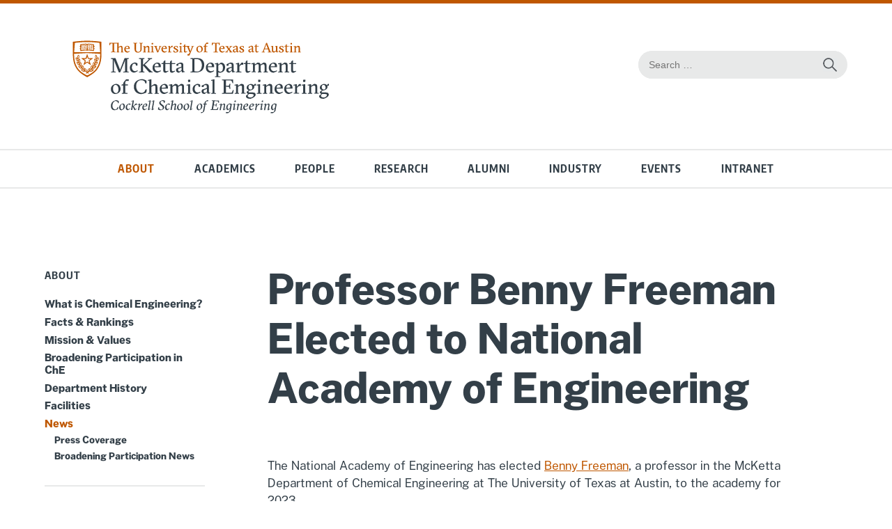

--- FILE ---
content_type: text/html; charset=utf-8
request_url: https://www.che.utexas.edu/about/news/204-professor-benny-freeman-elected-to-national-academy-of-engineering
body_size: 27491
content:


<!DOCTYPE html PUBLIC "-//W3C//DTD XHTML 1.0 Transitional//EN" "http://www.w3.org/TR/xhtml1/DTD/xhtml1-transitional.dtd">
<html xmlns="http://www.w3.org/1999/xhtml" xml:lang="en-gb" lang="en-gb" dir="ltr" >
<head>
	<meta charset="utf-8" />
	<meta name="viewport" content="width=device-width, initial-scale=1"/>
	<meta charset="utf-8">
	<meta name="twitter:card" content="summary">
	<meta name="twitter:site" content="@texasche">
	<meta name="twitter:creator" content="@texasche">
	<meta property="og:image" content="https://www.che.utexas.edu/images/news/2023_FB_NAE_FREEMAN.png">
	<meta property="twitter:image" content="https://www.che.utexas.edu/images/news/2023_FB_NAE_FREEMAN.png">
	<meta property="og:title" content="Professor Benny Freeman Elected to National Academy of Engineering">
	<meta property="twitter:title" content="Professor Benny Freeman Elected to National Academy of Engineering">
	<meta property="og:description" content="The National Academy of Engineering has elected Benny Freeman, a professor in the McKetta Department of Chemical Engineering at The University of Texas at Austin, to the academy for 2023.Election to the academy is among the highest professional distinctions bestowed upon an engineer. Membershi...">
	<meta property="twitter:description" content="The National Academy of Engineering has elected Benny Freeman, a professor in the McKetta Department of Chemical Engineering at The University of Texas at Austin, to the academy for 2023.Election to the academy is among the highest professional distinctions bestowed upon an engineer. Membershi...">
	<meta name="description" content="We lead pioneering research in vital areas such as energy and the environment, human health, materials and manufacturing. We educate students who go on to trans">
	<meta name="generator" content="Joomla! - Open Source Content Management">
	<title>McKetta Department of Chemical Engineering - Professor Benny Freeman Elected to National Academy of Engineering</title>
	<link href="https://www.che.utexas.edu/search?format=opensearch" rel="search" title="OpenSearch McKetta Department of Chemical Engineering" type="application/opensearchdescription+xml">
	<link href="/templates/che-2021/favicon.ico" rel="icon" type="image/vnd.microsoft.icon">
<link href="/media/vendor/joomla-custom-elements/css/joomla-alert.min.css?0.4.1" rel="stylesheet">
	<link href="https://www.che.utexas.edu/plugins/content/fastsocialshare/style/style.css" rel="stylesheet">
	<link href="https://fonts.googleapis.com/css?family=Open+Sans:400,400i,600,600i,700,700i,800,800i" rel="stylesheet">
	<link href="https://fonts.googleapis.com/css?family=Open+Sans+Condensed:300,500,600,700" rel="stylesheet">
	<link href="https://fonts.googleapis.com/css?family=Libre+Franklin:400,400i,700,900" rel="stylesheet">
	<link href="https://fonts.googleapis.com/css?family=Barlow+Condensed:400,500,600,700,800" rel="stylesheet">
	<link href="/templates/che-2021/css/main.css" rel="stylesheet">
<script src="/media/vendor/jquery/js/jquery.min.js?3.7.1"></script>
	<script src="/media/legacy/js/jquery-noconflict.min.js?504da4"></script>
	<script src="/media/mod_menu/js/menu.min.js?0dfc26" type="module"></script>
	<script type="application/json" class="joomla-script-options new">{"joomla.jtext":{"MOD_FINDER_SEARCH_VALUE":"Search &hellip;","ERROR":"Error","MESSAGE":"Message","NOTICE":"Notice","WARNING":"Warning","JCLOSE":"Close","JOK":"OK","JOPEN":"Open"},"system.paths":{"root":"","rootFull":"https:\/\/www.che.utexas.edu\/","base":"","baseFull":"https:\/\/www.che.utexas.edu\/"},"csrf.token":"7d34d86b53ab14d5a0bf65a02f05d581"}</script>
	<script src="/media/system/js/core.min.js?2cb912"></script>
	<script src="/media/vendor/bootstrap/js/alert.min.js?5.3.3" type="module"></script>
	<script src="/media/vendor/bootstrap/js/button.min.js?5.3.3" type="module"></script>
	<script src="/media/vendor/bootstrap/js/carousel.min.js?5.3.3" type="module"></script>
	<script src="/media/vendor/bootstrap/js/collapse.min.js?5.3.3" type="module"></script>
	<script src="/media/vendor/bootstrap/js/dropdown.min.js?5.3.3" type="module"></script>
	<script src="/media/vendor/bootstrap/js/modal.min.js?5.3.3" type="module"></script>
	<script src="/media/vendor/bootstrap/js/offcanvas.min.js?5.3.3" type="module"></script>
	<script src="/media/vendor/bootstrap/js/popover.min.js?5.3.3" type="module"></script>
	<script src="/media/vendor/bootstrap/js/scrollspy.min.js?5.3.3" type="module"></script>
	<script src="/media/vendor/bootstrap/js/tab.min.js?5.3.3" type="module"></script>
	<script src="/media/vendor/bootstrap/js/toast.min.js?5.3.3" type="module"></script>
	<script src="/media/com_finder/js/finder.min.js?755761" type="module"></script>
	<script src="/media/system/js/messages.min.js?9a4811" type="module"></script>
	<script src="/templates/che-2021/javascript/che-2021.js"></script>
	<script src="/templates/che-2021/javascript/jquery.mobile.custom.min.js"></script>
	<script type="application/ld+json">{"@context":"https://schema.org","@graph":[{"@type":"Organization","@id":"https://www.che.utexas.edu/#/schema/Organization/base","name":"McKetta Department of Chemical Engineering","url":"https://www.che.utexas.edu/"},{"@type":"WebSite","@id":"https://www.che.utexas.edu/#/schema/WebSite/base","url":"https://www.che.utexas.edu/","name":"McKetta Department of Chemical Engineering","publisher":{"@id":"https://www.che.utexas.edu/#/schema/Organization/base"},"potentialAction":{"@type":"SearchAction","target":"https://www.che.utexas.edu/search?q={search_term_string}","query-input":"required name=search_term_string"}},{"@type":"WebPage","@id":"https://www.che.utexas.edu/#/schema/WebPage/base","url":"https://www.che.utexas.edu/about/news/204-professor-benny-freeman-elected-to-national-academy-of-engineering","name":"McKetta Department of Chemical Engineering - Professor Benny Freeman Elected to National Academy of Engineering","description":"We lead pioneering research in vital areas such as energy and the environment, human health, materials and manufacturing. We educate students who go on to trans","isPartOf":{"@id":"https://www.che.utexas.edu/#/schema/WebSite/base"},"about":{"@id":"https://www.che.utexas.edu/#/schema/Organization/base"},"inLanguage":"en-GB"},{"@type":"Article","@id":"https://www.che.utexas.edu/#/schema/com_content/article/204","name":"Professor Benny Freeman Elected to National Academy of Engineering","headline":"Professor Benny Freeman Elected to National Academy of Engineering","inLanguage":"en-GB","thumbnailUrl":"images/news/2023_FB_NAE_FREEMAN.png","dateCreated":"2023-02-07T21:55:47+00:00","isPartOf":{"@id":"https://www.che.utexas.edu/#/schema/WebPage/base"}}]}</script>

	<!-- Google tag (gtag.js) -->
	<script async src="https://www.googletagmanager.com/gtag/js?id=G-YR2R0SJ506"></script>
	<script>
	  window.dataLayer = window.dataLayer || [];
	  function gtag(){dataLayer.push(arguments);}
	  gtag('js', new Date());

	  gtag('config', 'G-YR2R0SJ506');
	</script>
	<!-- Global site tag (gtag.js) - Google Analytics -->
	<script async src="https://www.googletagmanager.com/gtag/js?id=UA-30385013-1"></script>
	<script>
	  window.dataLayer = window.dataLayer || [];
	  function gtag(){dataLayer.push(arguments);}
	  gtag('js', new Date());

	  gtag('config', 'UA-30385013-1');
	</script>
</head>
<body>
<!-- 	<div id="skip-link">
		<a accesskey="C" href="#content" class="element-invisible">Skip to main content</a>
	</div> -->
	<div id="header">
		<div class="moduletable -chelogo">
        
<div id="mod-custom92" class="mod-custom custom">
    <p><a href="/" aria-label="home page for Chemical Engineering website"><img src="/templates/che-2021/images/chelogo.svg" alt="Chemical Engineering logo" /></a></p></div>
</div>

		<div class="moduletable -search">
        
<form class="mod-finder js-finder-searchform form-search" action="/search" method="get" role="search">
    <div class="mod-finder__search input-group"><input type="text" name="q" id="mod-finder-searchword127" class="js-finder-search-query form-control" value="" placeholder="Search &hellip;" autocomplete="search"><label for="mod-finder-searchword127" class="finder">Entire Site Search</label><button class="btn btn-primary" type="submit" aria-label="Search the website"><span class="icon-search icon-white" aria-hidden="true"></span> </button></div>
            </form>
</div>

	</div>
	<div id="mainnav">
		<div class="moduletable -mobilenav">
        <h3>&#9776;</h3>
<ul class="nav menu-mobile">
    <li class="searchmobile"><!-- <a href="#">Search</a> -->
        <div class="moduletable -search">
        
<form class="mod-finder js-finder-searchform form-search" action="/search" method="get" role="search">
    <label for="mod-finder-searchword128" class="finder">Entire Site Search</label><input type="text" name="q" id="mod-finder-searchword128" class="js-finder-search-query form-control" value="" placeholder="Search &hellip;" autocomplete="search">
            </form>
</div>
    </li>
<li class="nav-item item-101 default"><a href="/" >Home</a></li><li class="nav-item item-102 active deeper parent"><a href="/about" >About</a><ul class="mod-menu__sub list-unstyled small"><li class="nav-item item-191 alias-parent-active"><a href="/about" >Overview</a></li><li class="nav-item item-149"><a href="/about/what-is-chemical-engineering" >What is Chemical Engineering?</a></li><li class="nav-item item-103"><a href="/about/facts-rankings" >Facts &amp; Rankings</a></li><li class="nav-item item-478"><a href="/about/mission-and-values" >Mission &amp; Values</a></li><li class="nav-item item-119"><a href="/about/broadening-participation-in-che" >Broadening Participation in ChE</a></li><li class="nav-item item-120"><a href="/about/department-history" >Department History</a></li><li class="nav-item item-229"><a href="/about/facilities" >Facilities</a></li><li class="nav-item item-131 current active parent"><a href="/about/news" aria-current="location">News</a></li><li class="nav-item item-121"><a href="/about/visit-us" >Visit Us</a></li><li class="nav-item item-122"><a href="/about/contact-us" >Contact Us</a></li></ul></li><li class="nav-item item-104 deeper parent"><a href="/academics" >Academics</a><ul class="mod-menu__sub list-unstyled small"><li class="nav-item item-192"><a href="/academics" >Overview</a></li><li class="nav-item item-110 parent"><a href="/academics/undergraduate-program" >Undergraduate Program</a></li><li class="nav-item item-123 parent"><a href="/academics/graduate-program" >Graduate Program</a></li><li class="nav-item item-118"><a href="/academics/student-community" >Student Organizations</a></li></ul></li><li class="nav-item item-105 deeper parent"><a href="/people" >People</a><ul class="mod-menu__sub list-unstyled small"><li class="nav-item item-193"><a href="/people" >Overview</a></li><li class="nav-item item-124 parent"><a href="/people/faculty" >Faculty</a></li><li class="nav-item item-127"><a href="/people/faculty-openings" >Faculty Openings</a></li><li class="nav-item item-126"><a href="/people/department-leadership" >Department Leadership</a></li><li class="nav-item item-618"><a href="/people/staff" >Staff</a></li></ul></li><li class="nav-item item-106 deeper parent"><a href="/research/research-areas" >Research</a><ul class="mod-menu__sub list-unstyled small"><li class="nav-item item-194"><a href="/?Itemid=106" >Overview</a></li><li class="nav-item item-128 parent"><a href="/research/research-areas" >Research Areas</a></li><li class="nav-item item-129"><a href="/research/affiliated-research-centers" >Affiliated Research Centers</a></li><li class="nav-item item-130"><a href="/research/research-news" >Research News</a></li><li class="nav-item item-184"><a href="/events/seminars" >Seminars</a></li></ul></li><li class="nav-item item-108 deeper parent"><a href="/alumni" >Alumni</a><ul class="mod-menu__sub list-unstyled small"><li class="nav-item item-195"><a href="/alumni" >Overview</a></li><li class="nav-item item-134"><a href="/alumni/get-involved" >Get Involved</a></li><li class="nav-item item-135 parent"><a href="/alumni/academy-of-distinguished-chemical-engineers" >Academy of Distinguished Chemical Engineers</a></li><li class="nav-item item-136"><a href="/alumni/external-advisory-council" >External Advisory Council</a></li><li class="nav-item item-137 parent"><a href="/alumni/giving" >Giving</a></li></ul></li><li class="nav-item item-109 deeper parent"><a href="/industry" >Industry</a><ul class="mod-menu__sub list-unstyled small"><li class="nav-item item-196"><a href="/industry" >Overview</a></li><li class="nav-item item-138 parent"><a href="/industry/student-recruitment" >Student Recruitment</a></li><li class="nav-item item-139"><a href="/industry/research-partnerships" >Research Partnerships</a></li><li class="nav-item item-140"><a href="/industry/industry-campus-visit" >Industry Campus Visit</a></li></ul></li><li class="nav-item item-133"><a href="/events" >Events</a></li><li class="nav-item item-207"><a href="https://intranet.che.utexas.edu/" target="_blank" rel="noopener noreferrer">Intranet</a></li></ul></div>
<div class="moduletable ">
        <ul class="mod-menu mod-list nav  nav">
<li class="nav-item item-101 default"><a href="/" >Home</a></li><li class="nav-item item-102 active deeper parent"><a href="/about" >About</a><ul class="mod-menu__sub list-unstyled small"><li class="nav-item item-191 alias-parent-active"><a href="/about" >Overview</a></li><li class="nav-item item-149"><a href="/about/what-is-chemical-engineering" >What is Chemical Engineering?</a></li><li class="nav-item item-103"><a href="/about/facts-rankings" >Facts &amp; Rankings</a></li><li class="nav-item item-478"><a href="/about/mission-and-values" >Mission &amp; Values</a></li><li class="nav-item item-119"><a href="/about/broadening-participation-in-che" >Broadening Participation in ChE</a></li><li class="nav-item item-120"><a href="/about/department-history" >Department History</a></li><li class="nav-item item-229"><a href="/about/facilities" >Facilities</a></li><li class="nav-item item-131 current active parent"><a href="/about/news" aria-current="location">News</a></li><li class="nav-item item-121"><a href="/about/visit-us" >Visit Us</a></li><li class="nav-item item-122"><a href="/about/contact-us" >Contact Us</a></li></ul></li><li class="nav-item item-104 deeper parent"><a href="/academics" >Academics</a><ul class="mod-menu__sub list-unstyled small"><li class="nav-item item-192"><a href="/academics" >Overview</a></li><li class="nav-item item-110 parent"><a href="/academics/undergraduate-program" >Undergraduate Program</a></li><li class="nav-item item-123 parent"><a href="/academics/graduate-program" >Graduate Program</a></li><li class="nav-item item-118"><a href="/academics/student-community" >Student Organizations</a></li></ul></li><li class="nav-item item-105 deeper parent"><a href="/people" >People</a><ul class="mod-menu__sub list-unstyled small"><li class="nav-item item-193"><a href="/people" >Overview</a></li><li class="nav-item item-124 parent"><a href="/people/faculty" >Faculty</a></li><li class="nav-item item-127"><a href="/people/faculty-openings" >Faculty Openings</a></li><li class="nav-item item-126"><a href="/people/department-leadership" >Department Leadership</a></li><li class="nav-item item-618"><a href="/people/staff" >Staff</a></li></ul></li><li class="nav-item item-106 deeper parent"><a href="/research/research-areas" >Research</a><ul class="mod-menu__sub list-unstyled small"><li class="nav-item item-194"><a href="/?Itemid=106" >Overview</a></li><li class="nav-item item-128 parent"><a href="/research/research-areas" >Research Areas</a></li><li class="nav-item item-129"><a href="/research/affiliated-research-centers" >Affiliated Research Centers</a></li><li class="nav-item item-130"><a href="/research/research-news" >Research News</a></li><li class="nav-item item-184"><a href="/events/seminars" >Seminars</a></li></ul></li><li class="nav-item item-108 deeper parent"><a href="/alumni" >Alumni</a><ul class="mod-menu__sub list-unstyled small"><li class="nav-item item-195"><a href="/alumni" >Overview</a></li><li class="nav-item item-134"><a href="/alumni/get-involved" >Get Involved</a></li><li class="nav-item item-135 parent"><a href="/alumni/academy-of-distinguished-chemical-engineers" >Academy of Distinguished Chemical Engineers</a></li><li class="nav-item item-136"><a href="/alumni/external-advisory-council" >External Advisory Council</a></li><li class="nav-item item-137 parent"><a href="/alumni/giving" >Giving</a></li></ul></li><li class="nav-item item-109 deeper parent"><a href="/industry" >Industry</a><ul class="mod-menu__sub list-unstyled small"><li class="nav-item item-196"><a href="/industry" >Overview</a></li><li class="nav-item item-138 parent"><a href="/industry/student-recruitment" >Student Recruitment</a></li><li class="nav-item item-139"><a href="/industry/research-partnerships" >Research Partnerships</a></li><li class="nav-item item-140"><a href="/industry/industry-campus-visit" >Industry Campus Visit</a></li></ul></li><li class="nav-item item-133"><a href="/events" >Events</a></li><li class="nav-item item-207"><a href="https://intranet.che.utexas.edu/" target="_blank" rel="noopener noreferrer">Intranet</a></li></ul>
</div>

	</div>
	<div id="wrapper">
		<div id="content" class="-allnews">
			<div id="position-1">
				
			</div>
			<div id="position-numbers">
				
			</div>
			<div id="position-2">	
				
			</div>	
			<div id="interior-search">
				
			</div>
			<div id="system-message-container" aria-live="polite"></div>

								<div id="left">
						<div class="moduletable -left">
            <h3 class="left-desktop">About</h3>        <h3 class="left-mobile"><a href="/about">About</a></h3>
<ul class="mod-menu mod-list nav ">
<li class="nav-item item-191 alias-parent-active"><a href="/about" >Overview</a></li><li class="nav-item item-149"><a href="/about/what-is-chemical-engineering" >What is Chemical Engineering?</a></li><li class="nav-item item-103"><a href="/about/facts-rankings" >Facts &amp; Rankings</a></li><li class="nav-item item-478"><a href="/about/mission-and-values" >Mission &amp; Values</a></li><li class="nav-item item-119"><a href="/about/broadening-participation-in-che" >Broadening Participation in ChE</a></li><li class="nav-item item-120"><a href="/about/department-history" >Department History</a></li><li class="nav-item item-229"><a href="/about/facilities" >Facilities</a></li><li class="nav-item item-131 current active deeper parent"><a href="/about/news" aria-current="location">News</a><ul class="mod-menu__sub list-unstyled small"><li class="nav-item item-132"><a href="/about/news/press-coverage" >Press Coverage</a></li><li class="nav-item item-544"><a href="/about/news/broadening-participation-news" >Broadening Participation News</a></li></ul></li><li class="nav-item item-121"><a href="/about/visit-us" >Visit Us</a></li><li class="nav-item item-122"><a href="/about/contact-us" >Contact Us</a></li></ul></div>

					</div>
						<div class="com-content-article item-page-allnews">
    <meta itemprop="inLanguage" content="en-GB">
        <div class="page-header">
        <h1> News </h1>
    </div>
    
    
        <div class="page-header">
        <h2>
            Professor Benny Freeman Elected to National Academy of Engineering        </h2>
                            </div>
        
        
            <dl class="article-info text-muted">

            <dt class="article-info-term">
                        Details                    </dt>

        
        
        
        
                    <dd class="published">
    <span class="icon-calendar icon-fw" aria-hidden="true"></span>
    <time datetime="2023-02-07T16:05:47-06:00">
        February 7, 2023    </time>
</dd>
        
    
            
        
            </dl>
    
    
        
                                                <div class="com-content-article__body">
        
<p>The National Academy of Engineering has elected <a href="/people/faculty/freeman" target="_blank">Benny Freeman</a>, a professor in the McKetta Department of Chemical Engineering at The University of Texas at Austin, to the academy for 2023.</p>
<p class="IMAGE-horizontal-float-left" style="clear:none;"><img src="/images/news/2023_FB_NAE_FREEMAN.png" alt="2023 FB NAE FREEMAN" /></p>
<p>Election to <a href="https://www.nae.edu/289843/NAENewClass2023" target="_blank" rel="noopener">the academy</a> is among the highest professional distinctions bestowed upon an engineer. Membership honors those who have made outstanding contributions to engineering research and practice, including pioneering new and developing fields of technology and making major advancements in the engineering field and profession. There are 124 new NAE members in 2023, joining the existing 2,600 members.</p>
<p>“Throughout his career, Benny has been a pioneer in the understanding, design and engineering of membrane materials for both water purification and gas separation,” said Roger Bonnecaze, dean of the Cockrell School of Engineering. “We are extremely proud to call him a Texas Engineer, and we join him today in celebrating this well-deserved honor.”</p>
<figure class="image" data-wf-figure="1"><img src="/images/news/10.02.23_BENNY%20FREEMAN_NAE%20Induction.png" alt="Benny Freeman NAE October 2023" width="794" height="1017" loading="lazy" data-path="local-images:/news/10.02.23_BENNY FREEMAN_NAE Induction.png" /><figcaption>Texas ChE Benny Freeman inducted into the National Academy of Engineering, October 1, 2023.</figcaption></figure>
<p>The McKetta Department of Engineering now has <a href="https://cockrell.utexas.edu/about/faculty/awards/national-academy-of-engineering" target="_blank" rel="noopener">12 professors, 5 with emeritus status</a>, inducted into the academy. The University of Texas at Austin has nearly 50 current and retired members.</p>
<p>About Benny Freeman:</p>
<p><strong>Benny D. Freeman</strong> holds the William J. (Bill) Murray, Jr. Endowed Chair in Engineering in the McKetta Department of Chemical Engineering at UT Austin’s Cockrell School of Engineering. He is being recognized for the development of polymeric membranes for gas separation, ion transport and gas and water purification. He is the director of the Cockrell School’s Center for Materials for Water and Energy Systems (<a href="https://mwet.utexas.edu/">M-WET</a>), a U.S. Department of Energy research center focused on membrane-based approaches and materials for purifying water. It is also a partnership with UC Santa Barbara and Berkeley Lab.</p>
<p>The mission of the Center for Materials for Water and Energy Systems is to discover and understand fundamental science to design new membrane materials, develop tools and knowledge to predict new materials’ interactions with targeted solutes from recalcitrant water sources, provide fit for purpose water, and recover valuable solutes with less energy.</p>
<p>Freeman joined UT Austin in 2002 after 13 years as a chemical engineering faculty member at North Carolina State University.</p>
<hr />
<p>&nbsp;Revised October 2, 2023 to include photo of induction ceremony.&nbsp;</p>    </div>

        
                                        </div>

				
							
				
				
				
		</div>
	</div>
	<div id="footer">
		<div class="moduletable -cselogo">
        
<div id="mod-custom93" class="mod-custom custom">
    <p><a href="https://www.engr.utexas.edu" aria-label="home page for Cockrell School of Engineering website"><img src="/templates/che-2021/images/cselogo-ko.svg" alt="Cockrell School of Engineering logo" /></a></p></div>
</div>
<div class="moduletable -privacy">
        
<div id="mod-custom94" class="mod-custom custom">
    <p class="privacy">© The University of Texas at Austin 2025 |<a href="https://it.utexas.edu/policies/web-privacy" target="_blank" rel="noopener"> Privacy Policy</a> | <a href="https://it.utexas.edu/policies/web-accessibility" target="_blank" rel="noopener noreferrer">Web Accessibility</a></p>
<h6 class="button-med-orange-inv"><span style="color: #bf5700;"><a href="https://utexas.qualtrics.com/jfe/form/SV_b2UehBgUVw2A210" target="_blank" rel="noopener" style="color: #bf5700;" aria-label="Subscribe to CHE's newsletter">Subscribe to Our Newsletter</a></span></h6></div>
</div>
<div class="moduletable -links">
        
<div id="mod-custom95" class="mod-custom custom">
    <ul>
<li><a href="https://canvas.utexas.edu/" target="_blank" rel="noopener noreferrer">Canvas</a></li>
<li><a href="/about/contact-us">Contact Us</a></li>
<li><a href="http://www.engr.utexas.edu/engr-direct" target="_blank" rel="noopener noreferrer">ENGR Direct</a></li>
<li><a href="/people/faculty/faculty-directory">Faculty Directory</a></li>
<li><a href="https://intranet.che.utexas.edu/" target="_blank" rel="noopener">Intranet</a></li>
<li><a href="/alumni/giving">Giving</a></li>
<li><a href="mailto:webupdates@che.utexas.edu" target="_blank" rel="noopener noreferrer">Web Updates</a></li>
<li><a href="https://directory.utexas.edu/" target="_blank" rel="noopener noreferrer">UT Directory</a></li>
</ul></div>
</div>
<div class="moduletable -social">
        
<div id="mod-custom96" class="mod-custom custom">
    <h6>Follow UT CHE</h6>
<ul>
<li id="twitter"><a href="https://x.com/texasche" target="_blank" rel="noopener noreferrer" aria-label="Follow us on X"><img src="/templates/che-2021/images/WH-SOCL_X.svg" alt="X logo" /></a></li>
<li id="youtube"><a href="https://www.youtube.com/channel/UC7cR8Py_iGc54xBomnnxFoQ" target="_blank" rel="noopener noreferrer" aria-label="Follow us on YouTube"><img src="/templates/che-2021/images/YouTube-logo-ko.svg" alt="YouTubee logo" /></a></li>
<li id="facebook"><a href="https://www.facebook.com/pages/McKetta-Department-of-Chemical-Engineering/432060913643304?ref=aymt_homepage_panel" target="_blank" rel="noopener noreferrer" aria-label="Follow us on Facebook"><img src="/templates/che-2021/images/Facebook-logo-ko.svg" alt="Facebook logo" /></a></li>
<li id="instagram"><a href="https://www.instagram.com/texasche/" target="_blank" rel="noopener noreferrer" aria-label="Follow us on Instagram"><img src="/templates/che-2021/images/Instagram-logo-ko.svg" alt="Instagram logo" /></a></li>
<li id="linkedin"><a href="https://www.linkedin.com/company/mckettache" target="_blank" rel="noopener noreferrer" aria-label="Follow us on LinkedIn"><img src="/templates/che-2021/images/LinkedIn-logo-ko.svg" alt="LinkedIn logo" /></a></li>
</ul></div>
</div>
	
	</div>

	<script type="text/javascript">
		_linkedin_partner_id = "6656649";
		window._linkedin_data_partner_ids = window._linkedin_data_partner_ids || [];
		window._linkedin_data_partner_ids.push(_linkedin_partner_id);
		</script><script type="text/javascript">
		(function(l) {
		if (!l){window.lintrk = function(a,b){window.lintrk.q.push([a,b])};
		window.lintrk.q=[]}
		var s = document.getElementsByTagName("script")[0];
		var b = document.createElement("script");
		b.type = "text/javascript";b.async = true;
		b.src = "https://snap.licdn.com/li.lms-analytics/insight.min.js";
		s.parentNode.insertBefore(b, s);})(window.lintrk);
		</script>
		<noscript>
		<img height="1" width="1" style="display:none;" alt="tracking" src="https://px.ads.linkedin.com/collect/?pid=6656649&fmt=gif" />
	</noscript>
	
</body>
</html>


--- FILE ---
content_type: image/svg+xml
request_url: https://www.che.utexas.edu/templates/che-2021/images/chelogo.svg
body_size: 32909
content:
<?xml version="1.0" encoding="utf-8"?>
<!-- Generator: Adobe Illustrator 24.2.1, SVG Export Plug-In . SVG Version: 6.00 Build 0)  -->
<svg version="1.1" id="Layer_1" xmlns="http://www.w3.org/2000/svg" xmlns:xlink="http://www.w3.org/1999/xlink" x="0px" y="0px"
	 viewBox="0 0 377.3 109.6" style="enable-background:new 0 0 377.3 109.6;" xml:space="preserve">
<style type="text/css">
	.st0{fill:#333F48;}
	.st1{fill:#BF5700;}
</style>
<g>
	<path class="st0" d="M78.2,28.3l3.3,0.1l2.8-0.1l0.1,1.1l-2.5,0.4V48l2.4,0.4l-0.1,1l-3.6-0.1l-4.3,0.1l-0.1-1l2.7-0.4V34.3
		l0.4-3.5l-7.6,18.6h-1.9l-6-15.1l-1.1-3.5V48l2.6,0.4l-0.2,1l-3.2-0.1l-3.4,0.1l-0.1-1l2.4-0.4V29.8l-2.5-0.4l0.2-1.1l3.1,0.1
		l3.3-0.1l6.3,15.9l0.2,1.7L78.2,28.3z"/>
	<path class="st0" d="M94.2,36.9c-0.5-0.4-0.9-0.5-1.7-0.5c-2,0-3.6,2.3-3.6,5.5c0,3.2,1.7,5.6,4.7,5.6c1.1,0,2.3-0.6,3.4-1.3
		l0.5,1.1c-1.4,1-2.9,1.7-4.9,2.4c-3.8,0-6.7-2.5-6.7-7.1c0-4.7,3.4-7,7.1-7.9c1.4,0,3.2,0.7,4.1,1.5v3h-2.2L94.2,36.9z"/>
	<path class="st0" d="M105.8,37.7l8.3-7.9l-2.2-0.4l0.2-1.1l3.2,0.1l3-0.1l0.1,1.1l-2.3,0.4l-8.4,8.2l0.8,0.4l9.1,9.6l1.6,0.3
		l-0.2,1l-2.5-0.1l-2.3,0.1l-8.6-9.8l-0.5-0.9V48l2.2,0.4l-0.1,1l-3.7-0.1l-4.1,0.1l-0.1-1l2.7-0.4V29.8l-2.7-0.4l0.1-1.1l4.1,0.1
		l3.7-0.1l0.1,1.1l-2.2,0.4v8.4L105.8,37.7z"/>
	<path class="st0" d="M122,41.7c0,3.4,1.8,5.9,5,5.9c1.2,0,2.6-0.6,3.8-1.3l0.5,1.1c-1.4,1-3.3,1.8-5.3,2.4c-3.6,0-6.9-2.6-6.9-7.3
		c0-4.4,2.7-6.8,6.8-7.7c4,0,5.3,2.5,5.3,5.6v1.3H122z M128,40.2c0-2.3-0.5-3.9-2.8-3.9c-1.8,0-3,1.7-3.2,4.2L128,40.2z"/>
	<path class="st0" d="M144.5,45.9V37h-6.8v8.8c0,0.9,0.3,1.8,1.6,1.8c0.9,0,1.7-0.4,2.5-0.8l0.5,1l-3.7,2c-3.4,0-3.8-1.2-3.8-3.9V37
		H132v-0.5l1-1h2v-2l1.9-1.9h0.8v4.1h6.9v-2.2l1.9-1.9h0.8v4.1h5.1V37h-5.1v8.8c0,0.9,0.3,1.8,1.6,1.8c0.9,0,1.8-0.4,2.6-0.8l0.5,1
		l-3.8,2.1C144.9,49.8,144.5,48.6,144.5,45.9z"/>
	<path class="st0" d="M159.4,34.8c3.8,0,4.7,1,4.7,4.8v5.9c0,1.3,0.2,1.8,0.5,2.2h1.5l0.1,1l-3.9,0.8l-0.9-2.3l-3.6,2.6
		c-2.6,0-4.4-1.4-4.4-3.8c0-1.1,0.4-1.9,1.1-2.8l6.8-2.2v-1.5c0-1.8-0.2-2.9-1.8-2.9c-0.8,0-1.8,0.3-2.5,0.5l-0.5,2.4H154v-2.3
		L159.4,34.8z M161.3,42.2L157,44c-0.5,0.5-0.6,1.1-0.6,1.7c0,1.5,0.9,2.1,1.7,2.1c0.8,0,1.6-0.5,2-0.8l1.3-0.9V42.2z"/>
	<path class="st0" d="M178.7,28.4l6-0.1c6.1,0,9.9,3.5,9.9,9.9c0,6.5-3.4,10.3-10.2,11.1l-5.7-0.1l-4.1,0.1l-0.1-1l2.7-0.4V29.8
		l-2.7-0.4l0.1-1.1L178.7,28.4z M180.4,29.8v18l3.8,0.3c4.2,0,7-3.8,7-9.4c0-5-2.6-9-7.8-9L180.4,29.8z"/>
	<path class="st0" d="M199.8,41.7c0,3.4,1.8,5.9,5,5.9c1.2,0,2.6-0.6,3.8-1.3l0.5,1.1c-1.4,1-3.3,1.8-5.2,2.4
		c-3.6,0-6.9-2.6-6.9-7.3c0-4.4,2.7-6.8,6.8-7.7c4,0,5.3,2.5,5.3,5.6v1.3H199.8z M205.8,40.2c0-2.3-0.5-3.9-2.8-3.9
		c-1.8,0-3,1.7-3.2,4.2L205.8,40.2z"/>
	<path class="st0" d="M215.2,49.2V55l3.1,0.3l-0.1,1l-4.4-0.1l-3.5,0.1l-0.1-1l2.1-0.3V37.1l-2.1,0.2l-0.1-1l3.6-0.9l1.3-0.1
		l0.2,2.5l3.8-2.9c3.9,0,6.1,2.6,6.1,7c0,5.1-3.1,7.4-7.5,8C216.7,49.8,215.9,49.6,215.2,49.2z M218.9,37.1c-0.8,0-1.8,0.5-2.9,1.4
		l-0.9,0.7v7.5c0.7,1,1.9,1.6,3.3,1.6c2.2,0,3.6-2.1,3.6-5.6C222.1,39.2,220.7,37.1,218.9,37.1z"/>
	<path class="st0" d="M232.9,34.8c3.8,0,4.7,1,4.7,4.8v5.9c0,1.3,0.2,1.8,0.5,2.2h1.5l0.1,1l-3.9,0.8l-0.9-2.3l-3.6,2.6
		c-2.6,0-4.4-1.4-4.4-3.8c0-1.1,0.4-1.9,1-2.8l6.8-2.2v-1.5c0-1.8-0.1-2.9-1.8-2.9c-0.8,0-1.8,0.3-2.5,0.5l-0.5,2.4h-2.6v-2.3
		L232.9,34.8z M234.8,42.2l-4.3,1.8c-0.4,0.5-0.6,1.1-0.6,1.7c0,1.5,0.9,2.1,1.7,2.1c0.8,0,1.6-0.5,1.9-0.8l1.3-0.9V42.2z"/>
	<path class="st0" d="M245.7,39.2l3.4-4.2h2.4v3h-2.2c-0.7,0.1-2,1.1-2.8,2.1l-0.6,0.7V48l3.1,0.3l-0.1,1.1l-4.4-0.1l-3.4,0.1
		l-0.2-1l2.1-0.3V37.1l-2.1,0.2l-0.1-1.1l3.6-0.9l1.2-0.1L245.7,39.2z"/>
	<path class="st0" d="M252.1,37v-0.5l1-1h2v-2l1.9-1.9h0.8v4.1h4.5V37h-4.5v8.8c0,0.9,0.3,1.8,1.6,1.8c0.9,0,1.5-0.3,2.4-0.7l0.5,1
		l-3.5,2c-3.4,0-3.8-1.2-3.8-3.9V37H252.1z"/>
	<path class="st0" d="M284.3,49.3l-2.8,0.1l-0.2-1l1.5-0.3v-8.6c0-1.6-0.7-2.2-1.7-2.2c-0.9,0-2,0.6-3.1,1.3l-0.9,0.6v8.8l1.3,0.3
		l-0.2,1l-2.5-0.1l-2.7,0.1l-0.1-1l1.4-0.3v-8.6c0-1.6-0.7-2.2-1.7-2.2c-0.9,0-2,0.6-3.1,1.3l-0.9,0.6v8.8l1.5,0.3l-0.1,1l-2.7-0.1
		l-3.4,0.1l-0.2-1l2.1-0.3V37.1l-2.1,0.2l-0.2-1.1l3.6-0.9l1.3-0.1l0.2,2.5l4.1-2.9c2.9,0,4,0.9,4.3,2.9l4.2-2.9
		c3.8,0,4.5,1.4,4.5,5.2v8l2.2,0.3l-0.1,1L284.3,49.3z"/>
	<path class="st0" d="M291.8,41.7c0,3.4,1.8,5.9,5,5.9c1.2,0,2.6-0.6,3.8-1.3l0.5,1.1c-1.4,1-3.3,1.8-5.2,2.4
		c-3.6,0-6.9-2.6-6.9-7.3c0-4.4,2.7-6.8,6.8-7.7c4,0,5.3,2.5,5.3,5.6v1.3H291.8z M297.9,40.2c0-2.3-0.5-3.9-2.8-3.9
		c-1.8,0-3,1.7-3.2,4.2L297.9,40.2z"/>
	<path class="st0" d="M306.3,49.3l-3.5,0.1l-0.2-1l2.1-0.3V37.1l-2.1,0.2l-0.1-1.1l3.6-0.9l1.3-0.1l0.2,2.5l4.4-2.9
		c3.8,0,4.5,1.3,4.5,4.9v8.3l2.3,0.3l-0.1,1l-3.5-0.1l-2.9,0.1l-0.1-1l1.5-0.3v-8.6c0-1.6-0.7-2.2-2-2.2c-1,0-2.1,0.7-3.1,1.3
		l-0.9,0.6v8.9l1.7,0.3l-0.2,1L306.3,49.3z"/>
	<path class="st0" d="M318.7,37v-0.5l1-1h2v-2l2-1.9h0.8v4.1h4.5V37h-4.5v8.8c0,0.9,0.3,1.8,1.6,1.8c0.9,0,1.5-0.3,2.4-0.7l0.5,1
		l-3.5,2c-3.4,0-3.8-1.2-3.8-3.9V37H318.7z"/>
	<path class="st0" d="M72.3,73.5c0,4.5-2.7,7-7.4,7.8c-4,0-6.7-3.1-6.7-7.2c0-4.5,2.7-7,7.4-7.8C69.6,66.3,72.3,69.4,72.3,73.5z
		 M65.7,79.9c2.4,0,3.6-2.5,3.6-5.7c0-3.8-1.8-6.4-4.4-6.4c-2.4,0-3.6,2.5-3.6,5.7C61.2,76.9,63,79.9,65.7,79.9z"/>
	<path class="st0" d="M79.1,67.1h3.8v1.4h-3.8v11.1l3.5,0.2l-0.2,1.1l-4.7-0.1l-3.4,0.1l-0.2-1l2.1-0.3V68.5h-2.6V68l0.9-1h1.7v-0.3
		c0-1.8,0.6-3,1.7-4.2l2.5-2.9h3.8V62h-3.9l-0.6,0.8c-0.4,0.6-0.6,1.4-0.6,3.4V67.1z"/>
	<path class="st0" d="M110.7,74.8l-0.8,4.3c-1.6,0.8-4.8,2-7.3,2.3c-5.6,0-10.8-3.8-10.8-10.8c0-7,4.6-10.4,11.3-11.3
		c3.1,0,5.9,1.4,7.2,2.3v4h-1.7l-1-2.8c-0.8-0.9-2.5-2-5-2c-4.4,0-7.5,3.1-7.5,9c0,4.9,3,9.8,8.2,9.8c1.8,0,3.1-1,3.9-1.7l1.6-3.3
		H110.7z"/>
	<path class="st0" d="M117.3,79.6l1.7,0.3l-0.2,1l-2.8-0.1l-3.5,0.1l-0.2-1l2.1-0.3V61.5l-2.1,0.1l-0.1-1l3.6-0.9l1.5-0.1v9.7
		l4.4-2.8c3.8,0,4.5,1.4,4.5,5.2v8l2.2,0.3l-0.1,1l-3.5-0.1l-2.8,0.1l-0.2-1l1.5-0.3V71c0-1.6-0.7-2.2-1.9-2.2
		c-0.9,0-2.1,0.7-3.2,1.3l-0.9,0.6V79.6z"/>
	<path class="st0" d="M132.3,73.2c0,3.4,1.8,5.9,5,5.9c1.2,0,2.6-0.6,3.8-1.3l0.5,1.1c-1.4,1-3.3,1.8-5.2,2.4
		c-3.6,0-6.9-2.6-6.9-7.3c0-4.4,2.7-6.8,6.8-7.7c4,0,5.3,2.5,5.3,5.6v1.3H132.3z M138.3,71.7c0-2.3-0.4-3.9-2.8-3.9
		c-1.8,0-3,1.7-3.2,4.2L138.3,71.7z"/>
	<path class="st0" d="M163.8,80.8l-2.8,0.1l-0.2-1l1.5-0.3V71c0-1.6-0.7-2.2-1.7-2.2c-0.9,0-2,0.6-3.1,1.3l-0.9,0.6v8.8l1.4,0.3
		l-0.2,1l-2.5-0.1l-2.7,0.1l-0.2-1l1.4-0.3V71c0-1.6-0.7-2.2-1.7-2.2c-0.9,0-2,0.6-3.1,1.3l-0.9,0.6v8.8l1.5,0.3l-0.2,1l-2.7-0.1
		l-3.5,0.1l-0.1-1l2.1-0.3V68.6l-2.1,0.2l-0.2-1.1l3.6-0.9l1.3-0.1l0.2,2.5l4.1-2.9c2.9,0,4,0.9,4.3,2.9l4.2-2.9
		c3.8,0,4.5,1.4,4.5,5.2v8l2.2,0.3l-0.2,1L163.8,80.8z"/>
	<path class="st0" d="M172.6,80.8l-3.4,0.1l-0.2-1l2.1-0.3V68.6l-2.1,0.2l-0.2-1.1l3.6-0.9l1.5-0.1v12.9l2.2,0.3l-0.1,1L172.6,80.8z
		 M171.1,60.2l2.2-0.1l0.8,0.1l0.2,1.7l-0.3,1.4l-2.1,0.2l-0.8-0.2l-0.2-1.7L171.1,60.2z"/>
	<path class="st0" d="M185.9,68.4c-0.5-0.4-0.9-0.5-1.7-0.5c-2,0-3.6,2.3-3.6,5.5c0,3.2,1.7,5.6,4.7,5.6c1.1,0,2.3-0.6,3.4-1.3
		l0.5,1.1c-1.4,1-2.9,1.7-4.9,2.4c-3.8,0-6.7-2.5-6.7-7.1c0-4.7,3.4-7,7.1-7.9c1.4,0,3.2,0.7,4.1,1.5v3h-2.2L185.9,68.4z"/>
	<path class="st0" d="M196.7,66.3c3.8,0,4.7,1,4.7,4.8V77c0,1.3,0.2,1.8,0.5,2.2h1.5l0.1,1l-3.9,0.7l-0.9-2.3l-3.6,2.6
		c-2.6,0-4.4-1.4-4.4-3.8c0-1.1,0.4-1.9,1-2.8l6.8-2.2V71c0-1.8-0.2-2.9-1.8-2.9c-0.8,0-1.8,0.3-2.5,0.5l-0.5,2.4h-2.6v-2.3
		L196.7,66.3z M198.6,73.7l-4.3,1.8c-0.5,0.5-0.6,1.1-0.6,1.7c0,1.5,0.9,2.1,1.7,2.1c0.8,0,1.6-0.5,2-0.8l1.3-0.9V73.7z"/>
	<path class="st0" d="M208.4,80.8l-3.5,0.1l-0.2-1l2.1-0.3V61.5l-2.1,0.1l-0.1-1l3.6-0.9l1.5-0.1v20.1l2.2,0.3l-0.1,1L208.4,80.8z"
		/>
	<path class="st0" d="M236.7,59.8l0.3,5.4h-1l-1.7-3.9l-7.9-0.1v8l4.2-0.1l1.2-3.1h1l-0.3,3.7l0.3,4h-1l-1.2-3.1l-4.2-0.1v9l8.2-0.1
		l2-4h1.1l-1.1,5.5l-11.9-0.1l-4.1,0.1l-0.2-1l2.7-0.4V61.3l-2.7-0.4l0.2-1.1l4.1,0.1L236.7,59.8z"/>
	<path class="st0" d="M242.7,80.8l-3.4,0.1l-0.2-1l2.1-0.3V68.6l-2.1,0.2l-0.2-1.1l3.6-0.9l1.3-0.1l0.2,2.5l4.4-2.9
		c3.8,0,4.5,1.3,4.5,4.9v8.3l2.3,0.3l-0.2,1l-3.5-0.1l-2.9,0.1l-0.2-1l1.5-0.3V71c0-1.6-0.7-2.2-2-2.2c-1,0-2.1,0.7-3.1,1.3
		l-0.9,0.6v8.9l1.6,0.3l-0.2,1L242.7,80.8z"/>
	<path class="st0" d="M266.9,68.2l1.6-1.8h1.8v2.4h-1.8l-1,0.5c0.2,0.5,0.3,0.9,0.3,1.4c0,2.5-1.8,4.4-5.8,5.4c-0.4,0-0.8,0-1.2-0.1
		l-1.6,1.9c0,0.6,0.4,1.1,1.2,1.1h5.5c2.7,0,3.9,1.3,3.9,3.1c0,2.5-3.1,4.9-7.7,6.2c-4.3,0-6.5-1.3-6.5-4.1v-0.5l3.3-2.5
		c-2.1-0.8-2.2-1.7-2.2-3.1v-0.2l3-2.1c-1.9-0.7-3.1-2.1-3.1-4c0-2.6,1.7-4.4,5.8-5.4C264.2,66.3,265.9,67,266.9,68.2z M259.9,81.3
		c-1.5,1.7-1.7,2.2-1.7,2.6c0,1.4,1.6,2.5,4.1,2.5c2.5,0,4.6-1.6,4.6-3.6c0-1.1-0.8-1.5-2.8-1.5H259.9z M261.8,67.7
		c-1.6,0-2.5,1.3-2.5,3.2c0,1.4,0.6,3.8,3.1,3.8c1.6,0,2.5-1.1,2.5-2.8C264.9,70.3,264.3,67.7,261.8,67.7z"/>
	<path class="st0" d="M275.1,80.8l-3.5,0.1l-0.1-1l2.1-0.3V68.6l-2.1,0.2l-0.2-1.1l3.6-0.9l1.5-0.1v12.9l2.2,0.3l-0.2,1L275.1,80.8z
		 M273.6,60.2l2.2-0.1l0.8,0.1l0.2,1.7l-0.3,1.4l-2.1,0.2l-0.8-0.2l-0.2-1.7L273.6,60.2z"/>
	<path class="st0" d="M283.9,80.8l-3.4,0.1l-0.2-1l2.1-0.3V68.6l-2.1,0.2l-0.2-1.1l3.6-0.9l1.3-0.1l0.2,2.5l4.4-2.9
		c3.8,0,4.5,1.3,4.5,4.9v8.3l2.3,0.3l-0.2,1l-3.5-0.1l-2.9,0.1l-0.2-1l1.5-0.3V71c0-1.6-0.7-2.2-2-2.2c-1,0-2.1,0.7-3.1,1.3
		l-0.9,0.6v8.9l1.6,0.3l-0.2,1L283.9,80.8z"/>
	<path class="st0" d="M300.3,73.2c0,3.4,1.8,5.9,5,5.9c1.2,0,2.6-0.6,3.7-1.3l0.5,1.1c-1.4,1-3.3,1.8-5.2,2.4
		c-3.6,0-6.9-2.6-6.9-7.3c0-4.4,2.7-6.8,6.8-7.7c4,0,5.3,2.5,5.3,5.6v1.3H300.3z M306.3,71.7c0-2.3-0.4-3.9-2.8-3.9
		c-1.8,0-3,1.7-3.2,4.2L306.3,71.7z"/>
	<path class="st0" d="M314.4,73.2c0,3.4,1.8,5.9,5,5.9c1.2,0,2.6-0.6,3.7-1.3l0.5,1.1c-1.4,1-3.3,1.8-5.2,2.4
		c-3.6,0-6.9-2.6-6.9-7.3c0-4.4,2.7-6.8,6.8-7.7c4,0,5.3,2.5,5.3,5.6v1.3H314.4z M320.4,71.7c0-2.3-0.4-3.9-2.8-3.9
		c-1.8,0-3,1.7-3.2,4.2L320.4,71.7z"/>
	<path class="st0" d="M330,70.7l3.4-4.2h2.4v3h-2.2c-0.7,0.1-2,1.1-2.8,2.1l-0.6,0.7v7.1l3.2,0.3l-0.2,1.1l-4.3-0.1l-3.4,0.1l-0.2-1
		l2.1-0.3V68.6l-2.1,0.2l-0.2-1.1l3.6-0.9l1.2-0.1L330,70.7z"/>
	<path class="st0" d="M340.9,80.8l-3.5,0.1l-0.2-1l2.1-0.3V68.6l-2.1,0.2l-0.1-1.1l3.6-0.9l1.5-0.1v12.9l2.2,0.3l-0.1,1L340.9,80.8z
		 M339.4,60.2l2.2-0.1l0.8,0.1l0.1,1.7l-0.3,1.4l-2.1,0.2l-0.8-0.2l-0.2-1.7L339.4,60.2z"/>
	<path class="st0" d="M349.7,80.8l-3.5,0.1l-0.2-1l2.1-0.3V68.6l-2.1,0.2l-0.1-1.1l3.6-0.9l1.3-0.1l0.1,2.5l4.4-2.9
		c3.8,0,4.5,1.3,4.5,4.9v8.3l2.3,0.3l-0.1,1l-3.5-0.1l-2.9,0.1l-0.1-1l1.5-0.3V71c0-1.6-0.7-2.2-2-2.2c-1,0-2.1,0.7-3.1,1.3
		l-0.9,0.6v8.9l1.6,0.3l-0.1,1L349.7,80.8z"/>
	<path class="st0" d="M373.9,68.2l1.6-1.8h1.8v2.4h-1.8l-1,0.5c0.2,0.5,0.3,0.9,0.3,1.4c0,2.5-1.8,4.4-5.9,5.4c-0.4,0-0.8,0-1.2-0.1
		l-1.6,1.9c0,0.6,0.4,1.1,1.2,1.1h5.5c2.7,0,3.9,1.3,3.9,3.1c0,2.5-3.1,4.9-7.6,6.2c-4.3,0-6.5-1.3-6.5-4.1v-0.5l3.3-2.5
		c-2.1-0.8-2.2-1.7-2.2-3.1v-0.2l3-2.1c-1.9-0.7-3.1-2.1-3.1-4c0-2.6,1.7-4.4,5.8-5.4C371.3,66.3,372.9,67,373.9,68.2z M366.9,81.3
		c-1.5,1.7-1.7,2.2-1.7,2.6c0,1.4,1.6,2.5,4.1,2.5c2.5,0,4.6-1.6,4.6-3.6c0-1.1-0.8-1.5-2.8-1.5H366.9z M368.9,67.7
		c-1.6,0-2.5,1.3-2.5,3.2c0,1.4,0.6,3.8,3.1,3.8c1.6,0,2.5-1.1,2.5-2.8C372,70.3,371.3,67.7,368.9,67.7z"/>
	<path class="st0" d="M63.8,105.2c-3.4,0-5.6-2.4-5.6-6.2c0-3.1,1.3-6.6,5.6-8l1.7-0.6c2,0,3.5,0.9,4.2,1.5l-0.1,2.9h-1.1l-0.4-1.9
		c-0.6-0.6-1.7-1.1-3.6-1.4c-2.7,1.2-4.1,3.7-4.1,7.1c0,3.6,2,5.4,4.3,5.5c1-0.4,1.6-0.7,2.2-1.3l1.2-2.4h1.1l-0.8,3.4L63.8,105.2z"
		/>
	<path class="st0" d="M78.7,99.2c0,2.4-1.4,4.7-3.9,5.6l-1.2,0.5c-1.7,0-3.3-1.4-3.3-4c0-2.4,1.4-4.7,3.9-5.6l1.2-0.5
		C77.1,95.2,78.7,96.6,78.7,99.2z M72.2,100.9c0,2.2,1,3.1,2.1,3.3c1.8-0.6,2.4-3.1,2.4-4.8c0-2.2-1.1-3.1-2.2-3.3
		C72.8,96.7,72.2,99.2,72.2,100.9z"/>
	<path class="st0" d="M86.1,102.4l0.4,0.5c-0.6,0.5-1.6,1.2-2.6,1.8l-0.8,0.5c-1.8,0-3.3-1.4-3.3-3.9c0-2.5,1.5-4.6,4.1-5.7l1.1-0.4
		c0.5,0,1.6,0.4,2.2,0.7l-1,1.6c-0.7-0.5-1.6-1-2.2-1.2c-1.4,0.8-2.2,2.4-2.2,4.4c0,1.9,1,2.8,2.1,3
		C84.4,103.4,85.6,102.8,86.1,102.4z"/>
	<path class="st0" d="M88,92.3l-0.2-0.6l3.5-1.1l0.5,0.5l-1.4,8.2l0.4-0.1l3.6-3.8h1.9l-0.4,1.9h-1.2c-0.7,0.2-1.2,0.5-1.9,1
		l-1.4,1.2l0.5,0.2l2.2,4.1l1.7-1.1l0.3,0.5l-2.8,2l-0.8-0.5l-2.3-4.9l-0.9,5.1h-1.7L90,91.7L88,92.3z"/>
	<path class="st0" d="M100.6,97.4l-0.6,2.2l2.7-4.1h1.6l-0.4,1.8H103c-0.5,0.3-1.3,1.1-1.9,1.8l-0.8,1l-0.9,4.9h-1.7l1.5-8.3
		l-1.9,0.7l-0.2-0.6l3.3-1.5l0.5,0.5L100.6,97.4z"/>
	<path class="st0" d="M110.4,102.4l0.4,0.5c-0.5,0.4-1.6,1.2-2.6,1.8l-0.8,0.5c-2,0-3.3-1.5-3.3-3.7c0-2.5,1.4-4.9,4-5.9l1.1-0.4
		c1.3,0.2,2.2,0.7,2.2,2.1c0,0.5-0.1,1-0.4,1.7l-5,1.6c0,0.2,0,0.4,0,0.5c0,1.8,1.1,2.6,2.1,2.6
		C108.7,103.4,109.7,102.9,110.4,102.4z M106.1,99.9l3.3-1.3c0.1-0.4,0.2-0.7,0.2-1.1c0-0.9-0.5-1.2-1.1-1.3
		C107,96.7,106.3,98.3,106.1,99.9z"/>
	<path class="st0" d="M112.6,92.3l-0.2-0.6l3.5-1.1l0.5,0.5l-2.2,12.6l1.7-1l0.3,0.5l-2.8,2l-1-0.6l2.3-12.8L112.6,92.3z"/>
	<path class="st0" d="M117.9,92.3l-0.2-0.6l3.5-1.1l0.5,0.5l-2.2,12.6l1.7-1l0.3,0.5l-2.8,2l-1-0.6l2.3-12.8L117.9,92.3z"/>
	<path class="st0" d="M136.7,94.4h-1.1l-0.1-1.8c-0.5-0.5-1.6-1.1-2.6-1.1c-1.5,0.5-2.1,1.2-2.1,2.2c0,1.2,0.7,1.8,1.6,2.5l1.8,1.4
		c0.9,0.7,1.9,1.6,1.9,3.4c0,1.6-1.1,2.9-2.8,3.5l-2,0.7c-1.9,0-3.4-0.6-4.3-1.3l0.5-2.8h1.3v1.7c0.5,0.6,1.9,1.5,3.1,1.5
		c1.5-0.4,2.2-1.4,2.2-2.6c0-1.4-0.6-2-1.6-2.7l-2-1.6c-1-0.7-1.6-1.6-1.6-3c0-1.5,1-2.6,3-3.3l1.8-0.7c1.8,0,3,0.5,3.7,1
		L136.7,94.4z"/>
	<path class="st0" d="M143.6,102.4l0.4,0.5c-0.6,0.5-1.6,1.2-2.6,1.8l-0.8,0.5c-1.8,0-3.3-1.4-3.3-3.9c0-2.5,1.5-4.6,4.1-5.7
		l1.1-0.4c0.5,0,1.6,0.4,2.2,0.7l-1,1.6c-0.7-0.5-1.6-1-2.2-1.2c-1.4,0.8-2.2,2.4-2.2,4.4c0,1.9,1,2.8,2.1,3
		C141.9,103.4,143.1,102.8,143.6,102.4z"/>
	<path class="st0" d="M147,104.9h-1.7l2.3-13.1l-1.9,0.5l-0.2-0.6l3.5-1.1l0.5,0.5l-1,5.7l-0.3,0.6l3.4-2.2c1.6,0,2.1,1.1,1.9,2.2
		l-1.1,6.3l1.7-1l0.3,0.5l-2.8,2l-1-0.6l1.1-6.4c0.1-0.8,0.1-1.3-0.6-1.3c-0.6,0-1.4,0.4-1.9,0.8l-1,0.7L147,104.9z"/>
	<path class="st0" d="M163.3,99.2c0,2.4-1.4,4.7-3.9,5.6l-1.2,0.5c-1.7,0-3.3-1.4-3.3-4c0-2.4,1.4-4.7,3.9-5.6l1.2-0.5
		C161.7,95.2,163.3,96.6,163.3,99.2z M156.8,100.9c0,2.2,1,3.1,2.1,3.3c1.8-0.6,2.4-3.1,2.4-4.8c0-2.2-1.1-3.1-2.2-3.3
		C157.4,96.7,156.8,99.2,156.8,100.9z"/>
	<path class="st0" d="M172.7,99.2c0,2.4-1.4,4.7-3.9,5.6l-1.2,0.5c-1.7,0-3.3-1.4-3.3-4c0-2.4,1.4-4.7,3.9-5.6l1.2-0.5
		C171.2,95.2,172.7,96.6,172.7,99.2z M166.3,100.9c0,2.2,1,3.1,2.1,3.3c1.8-0.6,2.4-3.1,2.4-4.8c0-2.2-1.1-3.1-2.2-3.3
		C166.8,96.7,166.3,99.2,166.3,100.9z"/>
	<path class="st0" d="M173.9,92.3l-0.2-0.6l3.5-1.1l0.5,0.5l-2.2,12.6l1.7-1l0.3,0.5l-2.8,2l-1-0.6l2.3-12.8L173.9,92.3z"/>
	<path class="st0" d="M191.8,99.2c0,2.4-1.4,4.7-3.9,5.6l-1.2,0.5c-1.7,0-3.3-1.4-3.3-4c0-2.4,1.4-4.7,3.9-5.6l1.2-0.5
		C190.3,95.2,191.8,96.6,191.8,99.2z M185.4,100.9c0,2.2,1,3.1,2.1,3.3c1.8-0.6,2.4-3.1,2.4-4.8c0-2.2-1.1-3.1-2.2-3.3
		C185.9,96.7,185.4,99.2,185.4,100.9z"/>
	<path class="st0" d="M192.2,107.9c0.4-0.5,0.7-1.2,0.8-1.7l1.7-9.6h-1.9l0.1-0.4l0.7-0.7h1.3l0.2-1.1c0.2-1.1,0.6-1.9,1.3-2.4
		l2.5-1.6h1.6l-0.3,1.6h-2.5c-0.5,0.4-0.8,1.2-0.9,1.7l-0.3,1.8h2.3l-0.2,1h-2.2l-1.5,8.9c-0.2,1-0.6,1.9-1.3,2.4l-2.5,1.6h-1.4
		l0.3-1.6H192.2z"/>
	<path class="st0" d="M216.1,90.9v3.4h-0.7l-0.9-2.4l-5-0.1l-0.8,5.3l2.8-0.1l1.2-2.1h0.6l-0.7,2.6l-0.2,2.6h-0.6l-0.5-2.1l-2.8-0.1
		l-1,6l5.4-0.1l1.5-2.7h0.8l-0.9,3.7l-7.9-0.1l-2.7,0.1v-0.7l1.8-0.3l1.9-12.1l-1.8-0.3l0.2-0.7l2.8,0.1L216.1,90.9z"/>
	<path class="st0" d="M223.5,98.1c0.1-0.8,0.1-1.3-0.6-1.3c-0.6,0-1.4,0.4-1.9,0.8l-1,0.7l-1.2,6.7h-1.7l1.5-8.3l-1.9,0.7l-0.2-0.6
		l3.3-1.5l0.6,0.6l-0.2,1l-0.3,0.6l3.4-2.2c1.6,0,2.1,1.1,1.9,2.2l-1.1,6.3l1.7-1l0.3,0.5l-2.8,2l-1-0.6L223.5,98.1z"/>
	<path class="st0" d="M226.2,109.6l0.3-1.6h3.7c0.6-0.4,1.3-1.4,1.5-2.6l0.3-2l0.3-0.9l-2.8,2.7c-1.4-0.3-2.7-1.2-2.7-3.8
		c0-2.4,1.1-4.5,3.5-5.6l1.3-0.6c0.8,0,2.3,0.4,3.4,0.9l-1.7,9.7c-0.2,0.9-1,1.6-2.2,2.5l-1.7,1.3H226.2z M229.9,103.7l2.3-1.8
		l0.9-4.8c-0.5-0.4-1.7-0.7-2.5-0.7c-1.2,0.9-1.9,2.8-1.9,4.7C228.6,102.6,229.3,103.4,229.9,103.7z"/>
	<path class="st0" d="M236.3,97.2l-0.2-0.6l3.3-1.5l0.6,0.6l-1.4,7.9l1.7-1l0.3,0.5l-2.8,2l-1-0.6l1.4-8L236.3,97.2z M239.1,91.1
		l0.6-0.1l1.1,0.1v1l-0.3,0.9l-0.5,0.1l-1.3-0.1l0.1-1L239.1,91.1z"/>
	<path class="st0" d="M248.5,98.1c0.1-0.8,0.1-1.3-0.6-1.3c-0.6,0-1.4,0.4-1.9,0.8l-1,0.7l-1.2,6.7h-1.7l1.5-8.3l-1.9,0.7l-0.2-0.6
		l3.3-1.5l0.6,0.6l-0.2,1l-0.3,0.6l3.4-2.2c1.6,0,2.1,1.1,1.9,2.2l-1.1,6.3l1.7-1l0.3,0.5l-2.8,2l-1-0.6L248.5,98.1z"/>
	<path class="st0" d="M257.9,102.4l0.4,0.5c-0.5,0.4-1.6,1.2-2.6,1.8l-0.8,0.5c-2,0-3.3-1.5-3.3-3.7c0-2.5,1.4-4.9,4-5.9l1.1-0.4
		c1.3,0.2,2.2,0.7,2.2,2.1c0,0.5-0.1,1-0.4,1.7l-5,1.6c0,0.2,0,0.4,0,0.5c0,1.8,1.1,2.6,2.1,2.6
		C256.2,103.4,257.2,102.9,257.9,102.4z M253.6,99.9l3.3-1.3c0.1-0.4,0.2-0.7,0.2-1.1c0-0.9-0.5-1.2-1.1-1.3
		C254.5,96.7,253.8,98.3,253.6,99.9z"/>
	<path class="st0" d="M266.3,102.4l0.4,0.5c-0.5,0.4-1.6,1.2-2.6,1.8l-0.8,0.5c-2,0-3.3-1.5-3.3-3.7c0-2.5,1.4-4.9,4-5.9l1.1-0.4
		c1.3,0.2,2.2,0.7,2.2,2.1c0,0.5-0.1,1-0.4,1.7l-5,1.6c0,0.2,0,0.4,0,0.5c0,1.8,1.1,2.6,2.1,2.6
		C264.7,103.4,265.6,102.9,266.3,102.4z M262,99.9l3.3-1.3c0.1-0.4,0.2-0.7,0.2-1.1c0-0.9-0.5-1.2-1.1-1.3
		C262.9,96.7,262.3,98.3,262,99.9z"/>
	<path class="st0" d="M271.8,97.4l-0.6,2.2l2.7-4.1h1.6l-0.4,1.8h-0.9c-0.5,0.3-1.3,1.1-1.9,1.8l-0.8,1l-0.9,4.9h-1.7l1.5-8.3
		l-1.9,0.7l-0.2-0.6l3.3-1.5l0.5,0.5L271.8,97.4z"/>
	<path class="st0" d="M276.2,97.2l-0.2-0.6l3.3-1.5l0.6,0.6l-1.4,7.9l1.7-1l0.3,0.5l-2.8,2l-1-0.6l1.4-8L276.2,97.2z M279,91.1
		l0.6-0.1l1.1,0.1v1l-0.3,0.9l-0.5,0.1l-1.3-0.1l0.1-1L279,91.1z"/>
	<path class="st0" d="M288.4,98.1c0.1-0.8,0.1-1.3-0.6-1.3c-0.6,0-1.4,0.4-1.9,0.8l-1,0.7l-1.2,6.7H282l1.5-8.3l-1.9,0.7l-0.2-0.6
		l3.3-1.5l0.6,0.6l-0.2,1l-0.3,0.6l3.4-2.2c1.6,0,2.1,1.1,1.9,2.2l-1.1,6.3l1.7-1l0.3,0.5l-2.8,2l-1-0.6L288.4,98.1z"/>
	<path class="st0" d="M291.7,109.6l0.3-1.6h3.7c0.6-0.4,1.3-1.4,1.5-2.6l0.3-2l0.3-0.9l-2.8,2.7c-1.4-0.3-2.7-1.2-2.7-3.8
		c0-2.4,1.1-4.5,3.5-5.6l1.3-0.6c0.8,0,2.3,0.4,3.4,0.9l-1.7,9.7c-0.2,0.9-1,1.6-2.2,2.5l-1.7,1.3H291.7z M295.5,103.7l2.3-1.8
		l0.9-4.8c-0.5-0.4-1.7-0.7-2.5-0.7c-1.2,0.9-1.9,2.8-1.9,4.7C294.1,102.6,294.8,103.4,295.5,103.7z"/>
</g>
<g>
	<g>
		<polygon class="st1" points="23.5,20.7 23.6,20.7 23.6,20.6 23.5,20.6 23.5,20.7 		"/>
		<path class="st1" d="M29,16.1c-1.1-0.2-2.2-0.3-3.2-0.3c-0.5,0-1,0.1-1.4,0.1l-0.2-6.4V8.5c0.4-0.2,1-0.3,1.7-0.3
			c0.9,0,1.9,0.1,3,0.3c0.9,0.1,1.9,0.3,2.9,0.3l0.3,7.6C31,16.4,30,16.3,29,16.1L29,16.1z M18.1,16.1c-1,0.2-2,0.3-3.1,0.4l0.3-7.6
			c1-0.1,2-0.2,2.9-0.3c1.1-0.2,2.1-0.3,3-0.3c0.7,0,1.2,0.1,1.7,0.3v1.1l-0.2,6.4c-0.4-0.1-0.9-0.1-1.4-0.1
			C20.3,15.8,19.3,15.9,18.1,16.1L18.1,16.1z M34.3,11.6v-1.4h-0.9V7.7h-0.6c-1.3,0-2.5-0.2-3.8-0.4C27.9,7.2,26.8,7,25.9,7
			c-0.9,0-1.7,0.1-2.3,0.4C22.9,7.2,22.2,7,21.2,7c-1,0-2,0.2-3.2,0.3c-1.2,0.2-2.5,0.4-3.8,0.4h-0.6v2.5h-0.9v1.4h0.9v2h-0.9V15
			h0.9v2.7h0.6c1.4,0,2.7-0.2,4-0.4c1.1-0.2,2.1-0.3,3-0.3c0.7,0,1.2,0.1,1.7,0.3v0h1.2v0c0.4-0.2,0.9-0.3,1.7-0.3
			c0.9,0,1.9,0.2,3,0.3c1.3,0.2,2.6,0.4,4,0.4h0.6V15h0.9v-1.4h-0.9v-2H34.3L34.3,11.6z"/>
		<path class="st1" d="M18.3,9.6c-0.1,0-0.1,0-0.2,0c-0.6,0.1-1.1,0.2-1.7,0.2l0,1c0.6-0.1,1.3-0.2,1.9-0.3c0,0,0,0,0,0V9.6
			L18.3,9.6z"/>
		<path class="st1" d="M19,9.5v1c1-0.1,2-0.2,2.8-0.2l0-1C21,9.3,20,9.4,19,9.5L19,9.5z"/>
		<path class="st1" d="M18.3,14c-0.1,0-0.1,0-0.2,0c-0.6,0.1-1.2,0.2-1.9,0.3l0,1c0.7-0.1,1.4-0.2,2.1-0.3c0,0,0,0,0,0V14L18.3,14z"
			/>
		<path class="st1" d="M19,13.9v1c1-0.1,1.8-0.2,2.6-0.2l0-1C20.8,13.7,19.9,13.8,19,13.9L19,13.9z"/>
		<path class="st1" d="M18.1,11.9v1c0,0,0.1,0,0.1,0c1.3-0.2,2.5-0.4,3.5-0.3l0-1C20.6,11.5,19.4,11.7,18.1,11.9L18.1,11.9z"/>
		<path class="st1" d="M17.4,12c-0.4,0.1-0.7,0.1-1.1,0.1l0,1c0.4,0,0.8-0.1,1.1-0.1V12L17.4,12z"/>
		<path class="st1" d="M27.6,9.5c-0.8-0.1-1.6-0.2-2.4-0.1l0,1c0.7-0.1,1.5,0,2.3,0.1V9.5L27.6,9.5z"/>
		<path class="st1" d="M30.7,9.9c-0.6-0.1-1.2-0.2-1.7-0.2c-0.2,0-0.4-0.1-0.6-0.1v1c0.2,0,0.3,0,0.5,0.1c0.6,0.1,1.3,0.2,1.9,0.3
			L30.7,9.9L30.7,9.9z"/>
		<path class="st1" d="M27.4,11.7c-0.7-0.1-1.4-0.1-2.1-0.1l0,1c0.6,0,1.3,0,2.1,0.1V11.7L27.4,11.7z"/>
		<path class="st1" d="M30.8,12.1C30.2,12,29.6,12,29,11.9c-0.3,0-0.5-0.1-0.8-0.1v1c0.2,0,0.4,0.1,0.7,0.1c0.6,0.1,1.3,0.2,2,0.3
			L30.8,12.1L30.8,12.1z"/>
		<path class="st1" d="M28.9,15c0.7,0.1,1.3,0.2,2,0.3l0-1c-0.6-0.1-1.3-0.2-1.9-0.3c0,0-0.1,0-0.1,0V15L28.9,15z"/>
		<path class="st1" d="M28.2,14c-1-0.1-1.9-0.2-2.7-0.2l0,1c0.8,0,1.7,0.1,2.7,0.2V14L28.2,14z"/>
		<path class="st1" d="M22.3,29.5l1.3-3.1l1.3,3.1l3.4,0.2l-2.6,2.2l0.8,3.3l-2.9-1.8l-2.9,1.8l0.8-3.3l-2.6-2.2L22.3,29.5
			L22.3,29.5z M14.7,28.4L14.7,28.4l5.4,4L18,38.8c0,0,0,0,0,0c0,0,0,0,0,0l5.5-4l5.5,4c0,0,0,0,0,0c0,0,0,0,0-0.1L27,32.3l5.4-4v0
			c0,0,0,0,0-0.1c0,0,0,0-0.1,0v0h-6.7l-2.1-6.4h0c0,0,0,0,0,0s0,0,0,0h0l-2.1,6.4L14.7,28.4L14.7,28.4
			C14.7,28.3,14.6,28.3,14.7,28.4C14.6,28.4,14.6,28.4,14.7,28.4L14.7,28.4z"/>
		<path class="st1" d="M37.1,36.5c-0.5,0.5-1.1,0.9-1.8,1.1c0.1-0.7,0.4-1.4,0.9-1.9c0.5-0.5,1.1-0.9,1.8-1.1
			C37.9,35.3,37.6,35.9,37.1,36.5L37.1,36.5z M34.4,32.2c-0.1-0.7,0-1.5,0.4-2.1c0.5,0.5,0.8,1.2,0.9,1.9c0.1,0.7,0,1.5-0.4,2.1
			C34.8,33.6,34.5,33,34.4,32.2L34.4,32.2z M35.9,26.7c-0.1-0.7-0.1-1.5,0.2-2.1c0.5,0.5,0.9,1.2,1,1.9c0.1,0.7,0.1,1.5-0.2,2.1
			C36.4,28.1,36,27.5,35.9,26.7L35.9,26.7z M39.4,28.3c0.1,0.7-0.1,1.4-0.5,2.1c-0.4,0.6-0.9,1.1-1.6,1.4c-0.1-0.7,0.1-1.4,0.5-2.1
			C38.2,29.2,38.7,28.7,39.4,28.3L39.4,28.3z M34,42c-0.6,0.4-1.3,0.7-2,0.7c0.2-0.7,0.7-1.3,1.3-1.7c0.6-0.4,1.3-0.7,2-0.7
			C35.1,41,34.6,41.6,34,42L34,42z M32.3,37.3c0.1-0.7,0.3-1.4,0.8-2c0.4,0.6,0.5,1.4,0.5,2.1c-0.1,0.7-0.3,1.4-0.8,2
			C32.4,38.8,32.3,38.1,32.3,37.3L32.3,37.3z M30.4,42.3c-0.2,0.7-0.6,1.3-1.2,1.8c-0.2-0.7-0.2-1.4,0-2.1c0.2-0.7,0.6-1.3,1.2-1.8
			C30.6,40.8,30.6,41.5,30.4,42.3L30.4,42.3z M31.5,45.4c-0.4,0.6-0.9,1.1-1.6,1.4c-0.5,0.2-1,0.3-1.5,0.3l0,0c-0.2,0-0.4,0-0.6-0.1
			c0.4-0.6,0.9-1.1,1.6-1.4C30.1,45.4,30.8,45.3,31.5,45.4L31.5,45.4z M25.2,45.7c0.4-0.6,0.9-1.2,1.5-1.5c0.1,0.7-0.1,1.4-0.4,2.1
			c-0.3,0.6-0.9,1.2-1.5,1.5C24.8,47.1,24.9,46.4,25.2,45.7L25.2,45.7z M17.1,46.8c-0.7-0.3-1.2-0.8-1.6-1.4c0.7-0.1,1.4,0,2.1,0.3
			c0.7,0.3,1.2,0.8,1.6,1.4C18.5,47.2,17.8,47.1,17.1,46.8L17.1,46.8z M16.6,42.2c-0.2-0.7-0.2-1.4,0-2.1c0.6,0.5,1,1.1,1.2,1.8
			c0.2,0.7,0.2,1.4,0,2.1C17.2,43.6,16.8,43,16.6,42.2L16.6,42.2z M20.3,44.2c0.6,0.3,1.2,0.9,1.5,1.5c0.3,0.6,0.5,1.4,0.4,2.1
			c-0.6-0.3-1.2-0.9-1.5-1.5C20.3,45.7,20.2,44.9,20.3,44.2L20.3,44.2z M13,42c-0.6-0.4-1-1-1.3-1.7c0.7,0,1.4,0.3,2,0.7
			c0.6,0.4,1,1,1.3,1.7C14.3,42.7,13.6,42.5,13,42L13,42z M13.9,35.4c0.5,0.6,0.7,1.3,0.8,2c0.1,0.7-0.1,1.5-0.5,2.1
			c-0.5-0.6-0.7-1.3-0.8-2C13.4,36.7,13.5,36,13.9,35.4L13.9,35.4z M10,36.5c-0.5-0.5-0.8-1.2-0.9-1.9c0.7,0.2,1.3,0.5,1.8,1.1
			c0.5,0.5,0.8,1.2,0.9,1.9C11.1,37.4,10.4,37,10,36.5L10,36.5z M9.7,31.9c-0.7-0.3-1.2-0.8-1.6-1.4c-0.4-0.6-0.5-1.4-0.5-2.1
			c0.7,0.3,1.2,0.8,1.6,1.4C9.6,30.4,9.8,31.1,9.7,31.9L9.7,31.9z M9.9,26.5c0.1-0.7,0.5-1.4,1-1.9c0.3,0.7,0.4,1.4,0.2,2.1
			c-0.1,0.7-0.5,1.4-1,1.9C9.8,28,9.8,27.2,9.9,26.5L9.9,26.5z M11.3,32.1c0.1-0.7,0.4-1.4,0.9-1.9c0.3,0.6,0.5,1.4,0.4,2.1
			c-0.1,0.7-0.4,1.4-0.9,1.9C11.4,33.5,11.3,32.8,11.3,32.1L11.3,32.1z M37.1,33c1.1-0.3,2.1-1.1,2.7-2.1c0.6-1,0.8-2.2,0.5-3.3
			l-0.1-0.5l-0.5,0.1c-0.6,0.2-1.1,0.4-1.5,0.8c0.1-0.6,0.1-1.1,0-1.7c-0.2-1.1-0.9-2.2-1.8-2.8l-0.4-0.3l-0.3,0.4
			c-0.6,1-0.8,2.2-0.6,3.3c0.2,1.1,0.9,2.1,1.8,2.8c-0.2,0.4-0.3,0.8-0.3,1.2c-0.3-0.8-0.8-1.4-1.4-2l-0.4-0.3l-0.3,0.4
			c-0.7,0.9-1,2.1-0.8,3.3c0.2,1.2,0.7,2.2,1.6,3l0,0c-0.3,0.4-0.5,0.8-0.6,1.2c-0.1-0.8-0.4-1.6-1-2.2l-0.3-0.4l-0.4,0.4
			c-0.9,0.8-1.4,1.9-1.5,3c-0.1,1.2,0.3,2.3,1,3.2l0,0c-0.3,0.3-0.6,0.6-0.9,1c0.1-0.8-0.1-1.6-0.5-2.4l-0.2-0.5L30.4,39
			c-1,0.6-1.7,1.5-2.1,2.7c-0.3,1.1-0.2,2.3,0.3,3.4l0,0c-0.4,0.2-0.7,0.5-1,0.8c0.2-0.8,0.2-1.6,0-2.4l-0.1-0.5L27,43.1
			c-1.1,0.4-2,1.1-2.6,2.2c-0.5,1-0.7,2.1-0.4,3.2c-0.1,0.1-0.3,0.2-0.5,0.3c-0.2-0.1-0.3-0.2-0.5-0.3c0.3-1.1,0.1-2.2-0.4-3.2
			c-0.6-1-1.5-1.8-2.6-2.2l-0.5-0.2l-0.1,0.5c-0.2,0.8-0.2,1.6,0,2.4c-0.3-0.3-0.7-0.6-1-0.8l0,0c0.5-1,0.6-2.2,0.3-3.4
			c-0.3-1.1-1.1-2.1-2.1-2.7l-0.4-0.3L16,39.2c-0.4,0.7-0.5,1.6-0.5,2.4c-0.2-0.4-0.5-0.7-0.9-1l0,0c0.7-0.9,1.1-2.1,1-3.2
			c-0.1-1.2-0.6-2.2-1.5-3l-0.4-0.4l-0.3,0.4c-0.5,0.6-0.8,1.4-1,2.2c-0.1-0.4-0.4-0.8-0.6-1.2l0,0c0.9-0.7,1.5-1.8,1.6-3
			c0.1-1.2-0.1-2.3-0.8-3.3l-0.3-0.4L12,29c-0.6,0.5-1.1,1.2-1.4,2c-0.1-0.4-0.2-0.8-0.4-1.2c0.9-0.7,1.6-1.7,1.8-2.8
			c0.2-1.2,0-2.3-0.6-3.3l-0.3-0.4l-0.4,0.3c-0.9,0.7-1.6,1.7-1.8,2.8c-0.1,0.6-0.1,1.1,0,1.7c-0.5-0.4-1-0.6-1.5-0.8l-0.5-0.1
			l-0.1,0.5c-0.3,1.1-0.1,2.3,0.5,3.3c0.6,1,1.5,1.7,2.7,2.1l0.4,0.1c0,0.4,0.1,0.7,0.3,1.1c-0.6-0.4-1.3-0.6-2.1-0.7l-0.5,0l0,0.5
			c0,1.2,0.4,2.3,1.2,3.2c0.8,0.9,1.9,1.4,3,1.5l0.5,0c0.1,0.4,0.3,0.7,0.5,1c-0.5-0.2-1-0.3-1.6-0.3c-0.2,0-0.4,0-0.6,0l-0.5,0.1
			l0.1,0.5c0.2,1.2,0.9,2.2,1.8,2.8c0.8,0.6,1.7,0.9,2.7,0.9c0.2,0,0.4,0,0.6,0l0.5-0.1c0.2,0.3,0.4,0.6,0.7,0.9
			c-0.7-0.1-1.5,0-2.2,0.2l-0.5,0.2l0.2,0.5c0.5,1.1,1.3,1.9,2.4,2.4c0.6,0.3,1.2,0.4,1.9,0.4c0.5,0,1-0.1,1.5-0.3l0.4-0.1
			c0.6,0.5,1.3,1,2.2,1.7c-0.4,0.3-0.9,0.6-1.4,0.9l0.9,0.6c0.5-0.3,1-0.6,1.4-0.9c0.4,0.3,0.9,0.6,1.4,0.9l0.9-0.6
			c-0.5-0.3-1-0.6-1.4-0.9c0.9-0.6,1.6-1.1,2.2-1.7l0.4,0.1c0.5,0.2,1,0.3,1.5,0.3l0,0c0.6,0,1.3-0.1,1.9-0.4
			c1.1-0.5,1.9-1.3,2.4-2.4l0.2-0.5l-0.5-0.2c-0.7-0.2-1.5-0.3-2.2-0.2c0.3-0.3,0.5-0.6,0.7-0.9l0.5,0.1c0.2,0,0.4,0,0.6,0
			c0,0,0,0,0,0c1,0,1.9-0.3,2.7-0.9c0.9-0.7,1.6-1.7,1.8-2.8l0.1-0.5L36,39.4c-0.2,0-0.4,0-0.6,0c-0.6,0-1.1,0.1-1.6,0.3
			c0.2-0.3,0.4-0.6,0.5-1l0.5,0c1.2-0.1,2.2-0.6,3-1.5c0.8-0.9,1.2-2,1.2-3.2l0-0.5l-0.5,0c-0.7,0.1-1.5,0.3-2.1,0.7
			c0.1-0.3,0.2-0.7,0.3-1.1L37.1,33L37.1,33z"/>
		<path class="st1" d="M37.2,43.2c-1,1.4-2.1,2.8-3.5,4.1c-4.2,3.8-8.9,6-10.2,6.5c-1.3-0.6-6-2.7-10.2-6.5
			c-1.4-1.3-2.5-2.6-3.5-4.1c-4.7-6.9-5.4-15-5.4-21.3l0,0l19-1.1l19,1.1C42.6,28.2,41.9,36.2,37.2,43.2L37.2,43.2z M5.5,5.7
			c3.5-0.4,11.5-1.2,18-1.2c6.5,0,14.5,0.8,18,1.2l1,13.9h-19h-19L5.5,5.7L5.5,5.7z M44.5,4.1L43.6,4c-0.1,0-11.3-1.4-20.1-1.4
			c0,0,0,0,0,0c0,0,0,0,0,0C14.8,2.6,3.6,4,3.4,4L2.6,4.1v15.5h0v2.2c0,6.5,0.6,15,5.7,22.4c1,1.5,2.2,2.9,3.6,4.3l0,0c0,0,0,0,0,0
			c2.7,2.6,6.4,5.1,11.6,8v0c0,0,0,0,0,0c0,0,0,0,0,0v0c5.2-2.9,8.8-5.4,11.6-8c0,0,0,0,0,0v0c1.4-1.4,2.6-2.8,3.6-4.3
			c5.1-7.4,5.7-15.9,5.7-22.4v-0.3l0,0V4.1L44.5,4.1z"/>
	</g>
	<g>
		<path class="st1" d="M74.5,19.7l-1.9,0.1l-0.1-0.7l1-0.2v-5.7c0-1-0.5-1.5-1.3-1.5c-0.6,0-1.4,0.4-2.1,0.9l-0.6,0.4v5.9l1.1,0.2
			l-0.1,0.7l-1.9-0.1l-2.1,0.1l-0.1-0.7l1.2-0.2V6.6l-0.7,0.1l-4.1-0.1v12.1l2.3,0.3l-0.1,0.7l-3.2-0.1l-3.4,0.1l-0.1-0.7l2.4-0.3
			V6.7l-3,0.1l-0.9,2.5h-0.8V5.7l5.7,0l4.9,0l2.1-0.2h0.7v6.5l2.9-1.9c2.6,0,3,1,3,3.5v5.3l1.5,0.2l-0.1,0.7L74.5,19.7z"/>
		<path class="st1" d="M79.7,14.6c0,2.3,1.2,3.9,3.3,3.9c0.8,0,1.8-0.4,2.5-0.8l0.3,0.8c-1,0.7-2.2,1.2-3.5,1.6
			c-2.4,0-4.6-1.7-4.6-4.9c0-3,1.8-4.5,4.5-5.1c2.6,0,3.5,1.7,3.5,3.8v0.8H79.7z M83.8,13.6c0-1.5-0.3-2.6-1.8-2.6
			c-1.2,0-2,1.1-2.2,2.8L83.8,13.6z"/>
		<path class="st1" d="M99.7,6.4l0.1-0.7l2.6,0.1l2.3-0.1l0.1,0.7l-1.7,0.3v8.2c0,2.6-1.1,4.3-5,5.3c-3.9,0-5.3-2.1-5.3-5.3V6.7
			l-1.8-0.3L91,5.7l2.8,0.1l2.7-0.1l0.1,0.7l-1.7,0.3v8.4c0,2.5,1.1,3.9,3.3,3.9c2.1,0,3.2-1.4,3.2-4V6.7L99.7,6.4z"/>
		<path class="st1" d="M107.5,19.7l-2.3,0.1l-0.1-0.7l1.4-0.2v-7.3l-1.4,0.1L105,11l2.4-0.6l0.9-0.1l0.1,1.7l3-1.9
			c2.6,0,3,0.9,3,3.3v5.6l1.5,0.2l-0.1,0.7l-2.3-0.1l-1.9,0.1l-0.1-0.7l1-0.2v-5.7c0-1-0.5-1.5-1.3-1.5c-0.7,0-1.4,0.4-2.1,0.9
			l-0.6,0.4v5.9l1.1,0.2l-0.1,0.7L107.5,19.7z"/>
		<path class="st1" d="M118.9,19.7l-2.3,0.1l-0.1-0.7l1.4-0.2v-7.3l-1.4,0.1l-0.1-0.7l2.4-0.6l1-0.1v8.6l1.5,0.2l-0.1,0.7
			L118.9,19.7z M117.9,5.9l1.4-0.1l0.6,0.1l0.1,1.1l-0.2,1l-1.4,0.1L117.8,8l-0.1-1.1L117.9,5.9z"/>
		<path class="st1" d="M126.9,18.5l2.4-7.2l-0.9-0.2l0.1-0.7l1.8,0.1l1.7-0.1l0.1,0.7l-1.3,0.2l-3.3,8.2L126,20l-3.5-8.8l-1.2-0.2
			l0.1-0.7l2.3,0.1l2.1-0.1l0.1,0.7l-1.3,0.2l2.2,5.9L126.9,18.5z"/>
		<path class="st1" d="M134,14.6c0,2.3,1.2,3.9,3.3,3.9c0.8,0,1.8-0.4,2.5-0.8l0.3,0.8c-1,0.7-2.2,1.2-3.5,1.6
			c-2.4,0-4.6-1.7-4.6-4.9c0-3,1.8-4.5,4.5-5.1c2.6,0,3.5,1.7,3.5,3.8v0.8H134z M138,13.6c0-1.5-0.3-2.6-1.8-2.6
			c-1.2,0-2,1.1-2.2,2.8L138,13.6z"/>
		<path class="st1" d="M144.6,12.9l2.3-2.8h1.6v2H147c-0.5,0.1-1.4,0.8-1.9,1.4l-0.4,0.5v4.8l2.1,0.2l-0.1,0.8l-2.9-0.1l-2.2,0.1
			l-0.1-0.7l1.4-0.2v-7.3l-1.4,0.1l-0.1-0.7l2.4-0.6l0.8-0.1L144.6,12.9z"/>
		<path class="st1" d="M154.8,11.5c-0.2-0.1-0.8-0.4-1.5-0.4c-0.8,0-1.5,0.4-1.5,1.2c0,0.6,0.5,1,1.4,1.5l1.5,0.8
			c1.3,0.7,1.9,1.4,1.9,2.6c0,1.8-1.5,2.5-3.8,3c-1.2,0-2.5-0.6-3-0.9l-0.4-2.3h1.3l0.7,1.7c0.4,0.3,1,0.5,1.6,0.5
			c1.1,0,1.6-0.7,1.6-1.5c0-0.8-0.4-1.1-1.5-1.7l-1.6-0.8c-0.9-0.4-1.7-1.2-1.7-2.3c0-1.4,1.3-2.2,3.6-2.7c1.1,0,2.2,0.5,2.8,0.9v2
			h-1.1L154.8,11.5z"/>
		<path class="st1" d="M160.3,19.7l-2.3,0.1l-0.1-0.7l1.4-0.2v-7.3l-1.4,0.1l-0.1-0.7l2.4-0.6l1-0.1v8.6l1.5,0.2l-0.1,0.7
			L160.3,19.7z M159.3,5.9l1.4-0.1l0.6,0.1l0.1,1.1l-0.2,1l-1.4,0.1L159.2,8l-0.1-1.1L159.3,5.9z"/>
		<path class="st1" d="M170.2,24.4v-2h1.7l2-3l-0.8,0.2l-3.4-8.4h-3v6.1c0,0.6,0.2,1.2,1.1,1.2c0.6,0,1.2-0.3,1.8-0.6l0.3,0.7
			l-2.5,1.4c-2.2,0-2.5-0.8-2.5-2.6v-6h-1.9v-0.3l0.7-0.7h1.3V9.1l1.3-1.3h0.5v2.5h6.3l0.1,0.7l-1.3,0.2l2.2,5.9l0.2,1.4l2.5-7.2
			l-0.9-0.2l0.1-0.7l1.8,0.1l1.7-0.1l0.1,0.7l-1.3,0.2l-3.2,8.2l-2.2,5H170.2z"/>
		<path class="st1" d="M192.5,14.8c0,3-1.8,4.7-4.9,5.2c-2.7,0-4.5-2.1-4.5-4.8c0-3,1.8-4.7,4.9-5.2C190.7,10,192.5,12.1,192.5,14.8
			z M188.1,19.1c1.6,0,2.4-1.6,2.4-3.8c0-2.5-1.2-4.2-3-4.2c-1.6,0-2.4,1.6-2.4,3.8C185.2,17.1,186.3,19.1,188.1,19.1z"/>
		<path class="st1" d="M197,10.5h2.5v0.9H197v7.4l2.3,0.1l-0.1,0.8l-3.1-0.1l-2.3,0.1l-0.1-0.7l1.4-0.2v-7.4h-1.8v-0.3l0.6-0.7h1.2
			v-0.2c0-1.2,0.4-2,1.1-2.8l1.7-1.9h2.5v1.6h-2.6l-0.4,0.5c-0.3,0.4-0.4,1-0.4,2.3V10.5z"/>
		<path class="st1" d="M214.8,19.8l-3.2-0.1l-3.4,0.1l-0.1-0.7l2.4-0.3V6.7l-3,0l-0.9,2.5h-0.8V5.7l5.7,0.1l5.8-0.1v3.5h-0.8
			l-0.9-2.5l-3,0v12.1l2.3,0.3L214.8,19.8z"/>
		<path class="st1" d="M218.4,14.6c0,2.3,1.2,3.9,3.3,3.9c0.8,0,1.8-0.4,2.5-0.8l0.3,0.8c-1,0.7-2.2,1.2-3.5,1.6
			c-2.4,0-4.6-1.7-4.6-4.9c0-3,1.8-4.5,4.5-5.1c2.6,0,3.5,1.7,3.5,3.8v0.8H218.4z M222.4,13.6c0-1.5-0.3-2.6-1.8-2.6
			c-1.2,0-2,1.1-2.2,2.8L222.4,13.6z"/>
		<path class="st1" d="M229.1,19.1l-0.1,0.7l-1.6-0.1l-2.1,0.1l-0.1-0.7l1.4-0.2l3-3.6l-2.9-4l-1.2-0.2l0.1-0.7l2.3,0.1l1.9-0.1
			l0.1,0.7l-0.8,0.2l1.5,2.2l0.2,0.5l1.9-2.7l-1-0.2l0.1-0.7l1.6,0.1l2.1-0.1l0.1,0.7l-1.4,0.2l-2.6,3.2l3.1,4.4l1.2,0.2l-0.1,0.7
			l-2.3-0.1l-1.9,0.1l-0.1-0.7l0.8-0.2l-1.8-2.6l-0.2-0.5l-2.1,3L229.1,19.1z"/>
		<path class="st1" d="M240.4,10c2.5,0,3.2,0.6,3.2,3.2v3.9c0,0.9,0.1,1.2,0.3,1.5h1l0.1,0.7l-2.6,0.5l-0.6-1.5l-2.4,1.7
			c-1.7,0-2.9-1-2.9-2.6c0-0.7,0.3-1.2,0.7-1.8l4.5-1.5v-1c0-1.2-0.1-1.9-1.2-1.9c-0.5,0-1.2,0.2-1.6,0.4l-0.3,1.6h-1.7v-1.5
			L240.4,10z M241.7,14.9l-2.9,1.2c-0.3,0.3-0.4,0.7-0.4,1.1c0,1,0.6,1.4,1.2,1.4c0.6,0,1-0.3,1.3-0.5l0.8-0.6V14.9z"/>
		<path class="st1" d="M251.2,11.5c-0.2-0.1-0.8-0.4-1.5-0.4c-0.8,0-1.5,0.4-1.5,1.2c0,0.6,0.5,1,1.4,1.5l1.5,0.8
			c1.3,0.7,1.9,1.4,1.9,2.6c0,1.8-1.5,2.5-3.8,3c-1.2,0-2.5-0.6-3-0.9l-0.4-2.3h1.3l0.7,1.7c0.4,0.3,1,0.5,1.6,0.5
			c1.1,0,1.6-0.7,1.6-1.5c0-0.8-0.4-1.1-1.5-1.7l-1.6-0.8c-0.9-0.4-1.7-1.2-1.7-2.3c0-1.4,1.3-2.2,3.6-2.7c1.1,0,2.2,0.5,2.8,0.9v2
			h-1.1L251.2,11.5z"/>
		<path class="st1" d="M263,10c2.5,0,3.2,0.6,3.2,3.2v3.9c0,0.9,0.1,1.2,0.3,1.5h1l0.1,0.7l-2.6,0.5l-0.6-1.5L262,20
			c-1.7,0-2.9-1-2.9-2.6c0-0.7,0.3-1.2,0.7-1.8l4.5-1.5v-1c0-1.2-0.1-1.9-1.2-1.9c-0.5,0-1.2,0.2-1.6,0.4l-0.3,1.6h-1.7v-1.5L263,10
			z M264.3,14.9l-2.9,1.2c-0.3,0.3-0.4,0.7-0.4,1.1c0,1,0.6,1.4,1.2,1.4c0.6,0,1-0.3,1.3-0.5l0.8-0.6V14.9z"/>
		<path class="st1" d="M267.5,11.5v-0.3l0.7-0.7h1.3V9.1l1.3-1.3h0.5v2.7h3v0.9h-3v5.9c0,0.6,0.2,1.2,1.1,1.2c0.6,0,1-0.2,1.6-0.5
			l0.3,0.7L272,20c-2.2,0-2.5-0.8-2.5-2.6v-6H267.5z"/>
		<path class="st1" d="M282.8,15.1l-1.3,3.7l1.7,0.3l-0.1,0.7l-2.4-0.1l-2.1,0.1l-0.1-0.7l1.6-0.2l5-13l1.2-0.3l5.2,13.3l1.6,0.2
			l-0.1,0.7l-2.8-0.1l-2.6,0.1l-0.1-0.7l1.7-0.3l-1.4-3.7H282.8z M285.5,8.8l-0.1-1.1l-2.2,6.4h4.3L285.5,8.8z"/>
		<path class="st1" d="M301.5,17.1c0,0.9,0.1,1.2,0.2,1.5h1l0.1,0.7l-2.6,0.5l-0.6-1.6l-2.9,1.8c-2.6,0-3.1-0.9-3.1-3.3v-5.2
			l-1.4,0.1l-0.1-0.8l2.4-0.5l1-0.1v6.7c0,1,0.4,1.5,1.4,1.5c0.6,0,1.4-0.5,2.2-1l0.4-0.3v-5.6l-1.2,0.1l-0.1-0.8l2.2-0.5l1-0.1
			V17.1z"/>
		<path class="st1" d="M309.1,11.5c-0.2-0.1-0.8-0.4-1.5-0.4c-0.8,0-1.5,0.4-1.5,1.2c0,0.6,0.5,1,1.4,1.5l1.5,0.8
			c1.3,0.7,1.9,1.4,1.9,2.6c0,1.8-1.5,2.5-3.8,3c-1.2,0-2.5-0.6-3-0.9l-0.4-2.3h1.3l0.7,1.7c0.4,0.3,1,0.5,1.6,0.5
			c1.1,0,1.6-0.7,1.6-1.5c0-0.8-0.4-1.1-1.5-1.7l-1.6-0.8c-0.9-0.4-1.7-1.2-1.7-2.3c0-1.4,1.3-2.2,3.6-2.7c1.1,0,2.2,0.5,2.8,0.9v2
			h-1.1L309.1,11.5z"/>
		<path class="st1" d="M311.5,11.5v-0.3l0.7-0.7h1.3V9.1l1.3-1.3h0.5v2.7h3v0.9h-3v5.9c0,0.6,0.2,1.2,1.1,1.2c0.6,0,1-0.2,1.6-0.5
			l0.3,0.7L316,20c-2.2,0-2.5-0.8-2.5-2.6v-6H311.5z"/>
		<path class="st1" d="M321.9,19.7l-2.3,0.1l-0.1-0.7l1.4-0.2v-7.3l-1.4,0.1l-0.1-0.7l2.4-0.6l1-0.1v8.6l1.5,0.2l-0.1,0.7
			L321.9,19.7z M320.9,5.9l1.4-0.1l0.6,0.1l0.1,1.1l-0.2,1l-1.4,0.1L320.8,8l-0.1-1.1L320.9,5.9z"/>
		<path class="st1" d="M327.6,19.7l-2.3,0.1l-0.1-0.7l1.4-0.2v-7.3l-1.4,0.1l-0.1-0.7l2.4-0.6l0.9-0.1l0.1,1.7l3-1.9
			c2.6,0,3,0.9,3,3.3v5.6l1.5,0.2l-0.1,0.7l-2.3-0.1l-1.9,0.1l-0.1-0.7l1-0.2v-5.7c0-1-0.5-1.5-1.3-1.5c-0.7,0-1.4,0.4-2.1,0.9
			l-0.6,0.4v5.9l1.1,0.2l-0.1,0.7L327.6,19.7z"/>
	</g>
</g>
</svg>


--- FILE ---
content_type: image/svg+xml
request_url: https://www.che.utexas.edu/templates/che-2021/images/LinkedIn-logo-ko.svg
body_size: 1632
content:
<?xml version="1.0" encoding="utf-8"?>
<!-- Generator: Adobe Illustrator 22.1.0, SVG Export Plug-In . SVG Version: 6.00 Build 0)  -->
<svg version="1.1" id="Layer_1" xmlns="http://www.w3.org/2000/svg" xmlns:xlink="http://www.w3.org/1999/xlink" x="0px" y="0px"
	 viewBox="0 0 534.5 534.5" style="enable-background:new 0 0 534.5 534.5;" xml:space="preserve">
<style type="text/css">
	.st0{fill-rule:evenodd;clip-rule:evenodd;fill:#FFFFFF;}
</style>
<path class="st0" d="M267.2,15C127.9,15,15,127.9,15,267.3c0,139.3,112.9,252.2,252.2,252.2c139.3,0,252.3-112.9,252.3-252.2
	C519.5,127.9,406.6,15,267.2,15z M182.7,416.3c-18.3-0.3-36.7-0.2-55.1-0.1c-3.9,0.1-5.3-1.1-5.3-5.1c0.1-62,0.1-124,0-186
	c0-3.6,1-5.1,4.9-5c18.9,0.1,37.8,0.2,56.6,0c4.3,0,5,1.7,5,5.4c-0.1,31-0.1,62-0.1,93c0,30.5-0.1,61,0.1,91.5
	C188.8,414.6,187.8,416.4,182.7,416.3z M192.8,163.7c-0.6,13.9-11.4,26.3-26.1,29.7c-3.6,0.8-7.3,1-11,1.6
	c-19.1-0.4-32.9-10.9-36.4-28.1c-4.1-20.2,10.6-39.6,31.2-40.6c6.3-0.3,12.9,0,18.9,1.7C185.2,132.5,193.5,145.9,192.8,163.7z
	 M417,416.3c-18.4-0.2-36.8-0.3-55.1,0c-4.9,0.1-5.9-1.7-5.9-6.1c0.1-32.9,0.2-65.8,0-98.6c0-6.5-0.7-13.1-2.1-19.5
	c-2.6-11.6-9-20.5-21.3-23.1c-13-2.7-24.8,0.1-33.9,10.6c-5.7,6.6-9,14.1-9,23c0.1,35.4,0,70.8-0.1,106.2c0,7.5,0,7.5-7.5,7.5
	c-17.9,0-35.7-0.1-53.6,0.1c-3.8,0-5.2-0.9-5.2-5c0.1-62.1,0.2-124.1,0-186.1c0-4.1,1.4-5.1,5.2-5c18.5,0.1,37.1,0.2,55.6,0
	c4.2,0,5.7,1.4,5.5,5.5c-0.3,6.1-0.1,12.1-0.1,19.7c2.2-2.8,3.6-4.7,5.1-6.4c15.8-19.1,36.8-25.4,60.6-23.1
	c44.8,4.4,62.8,37,65.7,69.8c1.8,20.9,1.1,42.1,1.3,63.1c0.2,20.7-0.1,41.5,0.1,62.2C422.5,415.1,421.1,416.3,417,416.3z"/>
</svg>
